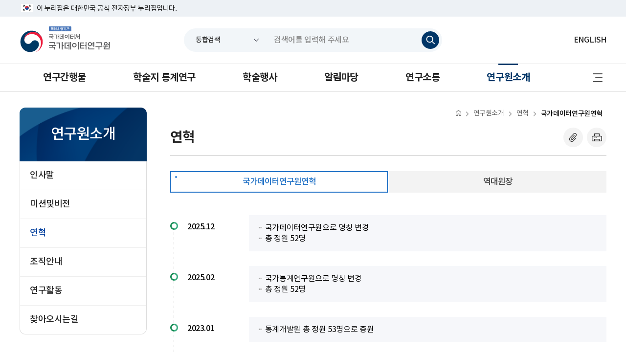

--- FILE ---
content_type: text/html;charset=UTF-8
request_url: https://www.kostat.go.kr/menu.es?mid=a90503010100
body_size: 45276
content:





<!DOCTYPE html>



<html lang="ko">
<head>
<meta charset="UTF-8" />
<meta http-equiv="X-UA-Compatible" content="IE=edge" />
<meta name="viewport" content="width=device-width, initial-scale=1.0" />


<meta name="title" content="국가데이터연구원연혁 | 연혁 | 연혁 | 연구원소개 : 국가데이터연구원" />
<meta name="description" content="국가데이터연구원,국가데이터연구원연혁 | 연혁 | 연혁 | 연구원소개" />
<meta name="keyword" content="국가데이터연구원" />
<meta name="author" content="국가데이터연구원" />

<meta property="og:type" content="website" />
<meta property="og:site_name" content="국가데이터연구원" />
<meta property="og:title" content="국가데이터연구원연혁 | 연혁 | 연혁 | 연구원소개 : 국가데이터연구원" />
<meta property="og:url" content="http://127.0.0.1/menu.es?mid=a90503010100" />
<meta property="og:description" content="국가데이터연구원" />
<title>국가데이터연구원연혁 | 연혁 | 연혁 | 연구원소개 : 국가데이터연구원</title>
<link rel="shortcut icon" href="/img/logo/favicon.png" />





	<link rel="stylesheet" href="/css/ksows-base.css" />
	<link rel="stylesheet" href="/css/pretendard-gov.css" />
	<link rel="stylesheet" href="/css/ksows-cont.css" />
	<link rel="stylesheet" href="/css/board.css" />
	<link rel="stylesheet" href="/css/component.css" />






<link rel="stylesheet" href="/asdk/css/ksows-sub.css" />




<script src="/js/jquery-3.4.2.min.js"></script>
<script src="/js/jquery.throttle-debounce.min.js"></script>
<script src="/js/swiper.min.js"></script>
<script src="/js/ksows-base.js"></script>
<script src="/js/UserScriptConf/UserScriptConf.js"></script>





<script>
	var siteId = 'asdk';
	var dp = 'a90503010100';
	var num1dp = Number(dp.substr(2,2));
	var num2dp = Number(dp.substr(4,2));
	var num3dp = Number(dp.substr(6,2));
	var num4dp = Number(dp.substr(8,2));
	var num5dp = Number(dp.substr(10,2));
</script>


<script src="/ease_src/js/captchaboard.js"></script>
<script src="/ease_src/sEditor/js/HuskyEZCreator.js" charset="UTF-8"></script>




<!-- s: 기존  -->
<script src="/js/global.js"></script>
<!-- e: 기존  -->
<!-- 검색엔진 포털사이트(다음, 네이버) 웹크롤링 할 때 로봇이 더 잘이해시키게 정의 해주는 작업 -->
<script type="application/Id+json">
{
	"@context" : "http://schema.org",
	"@type" : "Person",
	"name" : "국가데이터처",
	"url" : "http://mods.go.kr/index.es?sid=a1",
	"sameAs" : [
		"https://www.youtube.com/channel/UCe6rgzW5OHfqJO8nB9MmH2Q",
		"https://www.instagram.com/mods_korea/",
		"https://blog.naver.com/hi_nso",
		"https://www.facebook.com/modskorea",
		"https://x.com/MODS_korea"
	]
}
</script>
</head>
<body>
	<div class="wrap asdk" data-site="asdk">
	<!-- 만족도 조사 레이어 팝업
	 -->
		<!-- 레이어 팝업 공지 필요시 주석 해제
		
		-->
		<!-- 대표홈페이지(국문) 레이어팝업
		
		-->
		<!-- 국가통계연구원 레이어팝업
		
		 -->

		<!-- 민원과참여 레이어팝업
		
		-->
		
			
			
				<div class="snb">
		            <p class="hdn">반복영역 건너뛰기</p>
		            <a href="#content">본문 바로가기</a>
		            <a href="#gnb">주요메뉴 바로가기</a>
		        </div>
			
		

        


























                                                                               


    

<script>
	function chgClick(){
		var selcVal = $("select[name=collections]").val();
		$("#collection").val(selcVal);
	}
</script>

<div class="header_new">
    <div class="hn_t dp_n_t dp_n_m">
        <div class="cl_b_aftr">
            <div class="fl_l">
                <p class="hn_alert">이 누리집은 대한민국 공식 전자정부 누리집입니다.</p>
            </div>
        </div>
    </div>

    <div class="hn_c">
        <div class="cl_b_aftr">
            <div class="fl_l"><h1 class="hn_logo"><a href="/asdk"><span class="hdn">책임운영기관 국가데이터처 국가데이터연구원</span></a></h1></div>

            <form id="searchForm" name="searchForm" action="/unifSearch/search.es" method="post">
            	<input type="hidden" name="start" id="start" value="0" />
				<input type="hidden" name="start1" id="start1" value="0" />
				<input type="hidden" name="count"  id="count" value="10"/>
				<input type="hidden" name="startCount" id="startCount" value="0" />
				<input type="hidden" name="startCount1" id="startCount1" value="0" />
				<input type="hidden" name="startDate" id="startDate" value="" />
				<input type="hidden" name="endDate" id="endDate" value="" />
				<input type="hidden" name="viewCount" id="viewCount" value="0" />
				<input type="hidden" name="viewContent" id="viewContent" value="Y" />
				<input type="hidden" name="range" id="range" value="" />
				<input type="hidden" name="subCol" id="subCol" value="ALL" />
				<input type="hidden" name="sort" id="sort" value="DATE,1" />
				<input type="hidden" name="sortField"  value="RANK,1" />
				<input type="hidden" name="searchOption" id="searchOption" value="default"/>
				<input type="hidden" name="divField" id="divField" value="" />
				<input type="hidden" name="datesearch" id="datesearch" value="no"/>
				<input type="hidden" name="requery"  id="requery" value=""/>
				<input type="hidden" name="lastquery" id="lastquery" value="" />
				<input type="hidden" name="detailSearchf" id="detailSearchf"  value="N"/>
				<input type="hidden" name="subjectSearch" id="subjectSearch" value="" />
				<input type="hidden" name="synYN" id="synYN" value="Y"/>
				<input type="hidden" name="searchField" id="searchField" value="ALL" />
				<input type="hidden" name="openDivClass3" id="openDivClass3" value="" />
				<input type="hidden" name="cookie" id="cookie" value="000" />
				<input type="hidden" id="jopage"   name="jopage" value="1"/>
				<input type="hidden" id="arkChk" name="arkChk" value="Y" />
	 			<input type="hidden" name="YstartTmp" id="YstartTmp" value="" />
				<input type="hidden" name="MstartTmp" id="MstartTmp" value="" />
				<input type="hidden" name="DstartTmp" id="DstartTmp" value="" />
				<input type="hidden" name="YendTmp" id="YendTmp" value="" />
				<input type="hidden" name="MendTmp" id="MendTmp" value="" />
				<input type="hidden" name="DendTmp" id="DendTmp" value="" />

				<input type="hidden" name="sortCondition" id="sortCondition" value="" />
				<input type="hidden" name="searchFieldCondition" id="searchFieldCondition" value="" />
				<input type="hidden" name="termsCondition" id="termsCondition" value="" />
				<input type="hidden" name="viewcountCondition" id="viewcountCondition" value="" />
				<input type="hidden" name="statDBsearchField1" id="statDBsearchField1" value="1"/>
				<input type="hidden" name="statDBsearchField2" id="statDBsearchField2" value="1"/>
				<input type="hidden" name="statDBsearchField3" id="statDBsearchField3" value="1"/>
				<input type="hidden" name="statDBsearchField4" id="statDBsearchField4" value="1"/>
				<input type="hidden" name="statDBsearchField5" id="statDBsearchField5" value="1"/>

				<input type="hidden" name="webCheckbox1" id="webCheckbox1" value="1"/>
				<input type="hidden" name="webCheckbox2" id="webCheckbox2" value="1"/>
				<input type="hidden" name="webCheckbox3" id="webCheckbox3" value="1"/>
				<input type="hidden" name="webCheckbox4" id="webCheckbox4" value="1"/>
				<input type="hidden" name="webCheckbox5" id="webCheckbox5" value="1"/>
				<input type="hidden" name="webCheckbox6" id="webCheckbox6" value="1"/>
				<input type="hidden" name="webCheckbox7" id="webCheckbox7" value="1"/>
				<input type="hidden" name="webCheckbox8" id="webCheckbox8" value="1"/>
				<input type="hidden" name="webCheckbox9" id="webCheckbox9" value="1"/>
				<input type="hidden" name="webCheckbox10" id="webCheckbox10" value="1"/>
				<input type="hidden" name="webCheckbox11" id="webCheckbox11" value="1"/>
				<input type="hidden" name="webCheckbox12" id="webCheckbox12" value="1"/>
				<input type="hidden" name="webCheckbox13" id="webCheckbox13" value="1"/>

				<input type="hidden" name="hireCheckbox1" id="hireCheckbox1" value="1"/>
				<input type="hidden" name="hireCheckbox2" id="hireCheckbox2" value="1"/>
				<input type="hidden" name="hireCheckbox3" id="hireCheckbox3" value="1"/>
				<input type="hidden" name="hireCheckbox4" id="hireCheckbox4" value="1"/>
				<input type="hidden" name="hireCheckbox5" id="hireCheckbox5" value="1"/>
				<input type="hidden" name="hireCheckbox6" id="hireCheckbox6" value="1"/>
				<input type="hidden" name="hireCheckbox7" id="hireCheckbox7" value="1"/>
				<input type="hidden" name="hireCheckbox8" id="hireCheckbox8" value="1"/>
				<input type="hidden" name="hireCheckbox9" id="hireCheckbox9" value="1"/>
				<input type="hidden" name="collection" id="collection" value="ALL"/>
				<input type="hidden" id="statId" name="statId" value="" />
				<input type="hidden" id="orgCode" name="orgCode" value="all" />

                <div class="global_search_new dp_n_t dp_n_m">
                <select id="collections" name="collections" title="검색어 분류를 선택하세요" onchange="chgClick()">
						<option value="ALL">통합검색</option>
						<option value="web_bodo">국가데이터처 누리집</option>
						<option value="indexData">지표누리</option>
						<option value="statDB">국가통계포털(KOSIS) 통계표</option>
						<option value="class">통계분류</option>
						<option value="online">온라인간행물</option>
						<option value="metaDB">통계설명자료</option>
						<option value="statTerms">통계용어</option>
<!-- 						<option value="employee">직원검색</option> -->
						<option value="hire">채용정보</option>
                    </select>
                <input type="text" title="검색 내용을 입력하세요" placeholder="검색어를 입력해 주세요" class="search_keyword" id="query" name="query" value="" /><button class="btn_globalsearch" type="submit" name="button" onclick="return searchValidateAlert('asdk'); document.searchForm.submit();"><span class="hdn">검색하기</span></button></div>
			</form>
            <div class="fl_r">
            
                <div class="hn_lang dp_n_t dp_n_m"><a href="/asde" target="_blank">ENGLISH</a></div>
                <a href="/unifSearch/search.es" class="btn_search_M"><span class="hdn">통합검색 바로가기(새창열기)</span></a>
                <a href="" class="btn_globalmenu_new dp_n_l dp_n_p"><span class="hdn">전체메뉴 열기</span></a>
            </div>
        </div>
    </div>
    <div class="hn_b dp_n_t dp_n_m">
        <div class="cl_b_aftr">
            <div class="gnb_new" id="gnb">

<ul id="head_menu" class="topmenu">
	<li class="lnb1 mnfirst">
		<a href="/menu.es?mid=a90101000000">연구간행물</a>
		<div class="submenu">
			

			<ul class="sub01">
				<li class="sub01 subfirst"><a href="/menu.es?mid=a90101000000">연구보고서</a></li>
				<li class="sub02"><a href="/menu.es?mid=a90102000000">SRI통계플러스</a></li>
				<li class="sub04"><a href="/menu.es?mid=a90104010000">한국의사회동향</a></li>
				<li class="sub06"><a href="/menu.es?mid=a90106000000">국민삶의질보고서</a></li>
				<li class="sub07 sublast"><a href="/menu.es?mid=a90107000000">한국의SDG이행보고서</a></li>
			</ul>
			

		</div>
	</li>
	<li class="lnb2">
		<a href="/menu.es?mid=a90805000000">학술지 통계연구</a>
		<div class="submenu">
			

			<ul class="sub08">
				<li class="sub05 subfirst"><a href="/menu.es?mid=a90805000000">논문투고안내</a></li>
				<li class="sub06"><a href="/menu.es?mid=a90806000000">논문심사안내</a></li>
				<li class="sub07 sublast"><a href="/menu.es?mid=a90807000000">논문보기</a></li>
			</ul>
			

		</div>
	</li>
	<li class="lnb3">
		<a href="/menu.es?mid=a90201000000">학술행사</a>
		<div class="submenu">
			

			<ul class="sub02">
				<li class="sub01 subfirst"><a href="/menu.es?mid=a90201010000">국가통계연구심포지엄</a></li>
				<li class="sub02"><a href="/menu.es?mid=a90202010000">국민삶의질측정포럼</a></li>
				<li class="sub03"><a href="/menu.es?mid=a90203010000">사회동향포럼</a></li>
				<li class="sub05"><a href="/menu.es?mid=a90205010000">SDG데이터혁신포럼</a></li>
				<li class="sub06"><a href="/menu.es?mid=a90206010000">국가데이터처논문공모전</a></li>
				<li class="sub04 sublast"><a href="/menu.es?mid=a90204010000">연구성과포럼</a></li>
			</ul>
			

		</div>
	</li>
	<li class="lnb4">
		<a href="/menu.es?mid=a90401000000">알림마당</a>
		<div class="submenu">
			

			<ul class="sub04">
				<li class="sub01 subfirst"><a href="/menu.es?mid=a90401000000">보도자료</a></li>
				<li class="sub02"><a href="/menu.es?mid=a90402000000">공지사항</a></li>
				<li class="sub03"><a href="/menu.es?mid=a90403000000">SRI소식</a></li>
				<li class="sub04"><a href="/menu.es?mid=a90404010000">정보공개자료</a></li>
				<li class="sub05"><a href="/menu.es?mid=a90405010000">법령자료</a></li>
				<li class="sub07 sublast"><a href="/ijob" target="_blank" rel="noopener noreferrer" title="새창으로 이동" class="linkWindow">채용정보</a></li>
			</ul>
			

		</div>
	</li>
	<li class="lnb5">
		<a href="/menu.es?mid=a90901040100">연구소통</a>
		<div class="submenu">
			

			<ul class="sub09">
				<li class="sub01 subfirst"><a href="/menu.es?mid=a90901040100">홍보자료</a></li>
				<li class="sub02"><a href="/menu.es?mid=a90902030100">연구원에 바란다</a></li>
				<li class="sub03"><a href="/icnp" target="_blank" rel="noopener noreferrer" title="새창으로 이동" class="linkWindow">민원과참여</a></li>
				<li class="sub04 sublast"><a href="https://110.go.kr/consult/cam.do" target="_blank" rel="noopener noreferrer" title="새창으로 이동" class="linkWindow">110수어상담서비스</a></li>
			</ul>
			

		</div>
	</li>
	<li class="lnb6 mnlast">
		<a href="/menu.es?mid=a90501000000">연구원소개</a>
		<div class="submenu">
			

			<ul class="sub05">
				<li class="sub01 subfirst"><a href="/menu.es?mid=a90501000000">인사말</a></li>
				<li class="sub02"><a href="/menu.es?mid=a90502000000">미션및비전</a></li>
				<li class="sub03"><a href="/menu.es?mid=a90503010000">연혁</a></li>
				<li class="sub04"><a href="/menu.es?mid=a90504010000">조직안내</a></li>
				<li class="sub05"><a href="/menu.es?mid=a90505000000">연구활동</a></li>
				<li class="sub06 sublast"><a href="/menu.es?mid=a90506000000">찾아오시는길</a></li>
			</ul>
			

		</div>
	</li>
</ul>

</div>
            <a href="/nuriGuideMapList.es?mid=a90601000000" class="btn_sitemap_new"><span class="hdn">사이트맵 바로가기</span></a>
        </div>
    </div>
</div>

<div class="global_menu dp_n_l dp_n_p">
    <div>
        <a href="" class="btn_close"><span class="hdn">전체메뉴 닫기</span></a>
        <div class="gm_t">
            <div class="gm_lang"><a href="/asde">English</a></div>
        </div>
        <div class="gm_b">
        	

<ul id="head_menu_all" class="topmenu_all">
	<li class="lnb1 mnfirst">
		<a href="/menu.es?mid=a90101000000">연구간행물</a>
		<div class="submenu">
			<ul class="sub01">
				<li class="sub01 subfirst"><a href="/menu.es?mid=a90101000000">연구보고서</a></li>
				<li class="sub02"><a href="/menu.es?mid=a90102000000">SRI통계플러스</a></li>
				<li class="sub04"><a href="/menu.es?mid=a90104010000">한국의사회동향</a></li>
				<li class="sub06"><a href="/menu.es?mid=a90106000000">국민삶의질보고서</a></li>
				<li class="sub07 sublast"><a href="/menu.es?mid=a90107000000">한국의SDG이행보고서</a></li>
			</ul>
		</div>
	</li>
	<li class="lnb2">
		<a href="/menu.es?mid=a90805000000">학술지 통계연구</a>
		<div class="submenu">
			<ul class="sub08">
				<li class="sub05 subfirst"><a href="/menu.es?mid=a90805000000">논문투고안내</a></li>
				<li class="sub06"><a href="/menu.es?mid=a90806000000">논문심사안내</a></li>
				<li class="sub07 sublast"><a href="/menu.es?mid=a90807000000">논문보기</a></li>
			</ul>
		</div>
	</li>
	<li class="lnb3">
		<a href="/menu.es?mid=a90201000000">학술행사</a>
		<div class="submenu">
			<ul class="sub02">
				<li class="sub01 subfirst"><a href="/menu.es?mid=a90201010000">국가통계연구심포지엄</a></li>
				<li class="sub02"><a href="/menu.es?mid=a90202010000">국민삶의질측정포럼</a></li>
				<li class="sub03"><a href="/menu.es?mid=a90203010000">사회동향포럼</a></li>
				<li class="sub05"><a href="/menu.es?mid=a90205010000">SDG데이터혁신포럼</a></li>
				<li class="sub06"><a href="/menu.es?mid=a90206010000">국가데이터처논문공모전</a></li>
				<li class="sub04 sublast"><a href="/menu.es?mid=a90204010000">연구성과포럼</a></li>
			</ul>
		</div>
	</li>
	<li class="lnb4">
		<a href="/menu.es?mid=a90401000000">알림마당</a>
		<div class="submenu">
			<ul class="sub04">
				<li class="sub01 subfirst"><a href="/menu.es?mid=a90401000000">보도자료</a></li>
				<li class="sub02"><a href="/menu.es?mid=a90402000000">공지사항</a></li>
				<li class="sub03"><a href="/menu.es?mid=a90403000000">SRI소식</a></li>
				<li class="sub04"><a href="/menu.es?mid=a90404010000">정보공개자료</a></li>
				<li class="sub05"><a href="/menu.es?mid=a90405010000">법령자료</a></li>
				<li class="sub07 sublast"><a href="/ijob" target="_blank" rel="noopener noreferrer" title="새창으로 이동" class="linkWindow">채용정보</a></li>
			</ul>
		</div>
	</li>
	<li class="lnb5">
		<a href="/menu.es?mid=a90901040100">연구소통</a>
		<div class="submenu">
			<ul class="sub09">
				<li class="sub01 subfirst"><a href="/menu.es?mid=a90901040100">홍보자료</a></li>
				<li class="sub02"><a href="/menu.es?mid=a90902030100">연구원에 바란다</a></li>
				<li class="sub03"><a href="/icnp" target="_blank" rel="noopener noreferrer" title="새창으로 이동" class="linkWindow">민원과참여</a></li>
				<li class="sub04 sublast"><a href="https://110.go.kr/consult/cam.do" target="_blank" rel="noopener noreferrer" title="새창으로 이동" class="linkWindow">110수어상담서비스</a></li>
			</ul>
		</div>
	</li>
	<li class="lnb6 mnlast">
		<a href="/menu.es?mid=a90501000000">연구원소개</a>
		<div class="submenu">
			<ul class="sub05">
				<li class="sub01 subfirst"><a href="/menu.es?mid=a90501000000">인사말</a></li>
				<li class="sub02"><a href="/menu.es?mid=a90502000000">미션및비전</a></li>
				<li class="sub03"><a href="/menu.es?mid=a90503010000">연혁</a></li>
				<li class="sub04"><a href="/menu.es?mid=a90504010000">조직안내</a></li>
				<li class="sub05"><a href="/menu.es?mid=a90505000000">연구활동</a></li>
				<li class="sub06 sublast"><a href="/menu.es?mid=a90506000000">찾아오시는길</a></li>
			</ul>
		</div>
	</li>
</ul>


        	<ul class="topmenu_all">
        		<li>
        			<a href="/menu.es?mid=a90601000000" class="btn_sitemap_new"><span>부가서비스</span></a>
						<div class="submenu">
							<ul class="sub01">
								<li class="sub01 subfirst"><a href="/menu.es?mid=a90601000000">누리집안내지도</a></li>
								<li class="sub02 sublast"><a href="/menu.es?mid=a90605010100">도움말</a></li>
							</ul>
						</div>
        		</li>
        	</ul>
        </div>
    </div>
</div>
        <!-- e: header, global_menu -->

		<!-- s: container -->
        <div class="container">












<script>
function printArea(){
	var open_url = "/include/printArea.jsp?site_url=asdk";
	var wth = "1000";
	var hgt = "900";
	var scr = "yes";
	var opt = "";
	var posi = 'top='+((screen.height-hgt)/2-50)+',left='+((screen.width-wth)/2-190)+',scrollbars='+scr;
	posi = posi + ',width='+wth + ',height='+hgt+opt;
	var win = window.open(open_url,'',posi);
	if(win.focus)win.focus();

}
//소비자물가지수 인쇄
function cpiPrintArea(){
	window.print();
}

$(document).ready(function(){
	// 알림판 페이지 표출 관리자 로그인 시
	showAlertPage();
});

function showAlertPage(){
	// b30401000000 : 채용정보 누리집이용안내
	
}
</script>

<!-- @@@@@@@@@@@@@@@@@@@@@@@@@@@@@@@@@@@@@@@@header_sub 시작@@@@@@@@@@@@@@@@@@@@@@@@@@@@@@@@@@@@@@@@ -->
<div class="sub_container">

<div class="lnb dp_n_t dp_n_m">
    <div class="l_t"><h2>연구원소개</h2></div>
    <div class="l_b">
    
        

<ul id="left_menu_top" class="head_menu_depth">
	<li id="li0501000000" class="first"><a href="/menu.es?mid=a90501000000" onclick="detailSubMenu('smenu1');">인사말</a>
	</li>
	<li id="li0502000000"><a href="/menu.es?mid=a90502000000" onclick="detailSubMenu('smenu2');">미션및비전</a>
	</li>
	<li id="li0503000000"><a href="/menu.es?mid=a90503010000" onclick="detailSubMenu('smenu3');">연혁</a>
	</li>
	<li id="li0504000000"><a href="/menu.es?mid=a90504010000" onclick="detailSubMenu('smenu4');">조직안내</a>
	</li>
	<li id="li0505000000"><a href="/menu.es?mid=a90505000000" onclick="detailSubMenu('smenu5');">연구활동</a>
	</li>
	<li id="li0506000000" class="last"><a href="/menu.es?mid=a90506000000" onclick="detailSubMenu('smenu6');">찾아오시는길</a>
	</li>
</ul>


    
    </div>
</div>

<div class="content" id="content">

    <div class="sub_top">
        <div class="st_t cl_b_aftr">
            <div class="st_navigation">
                <ul class="cl_b_aftr">
                    <li><a href="/index.es?sid=a9"><span class="hdn">홈</span></a></li>
                    
                    
                    	
						
							
                    			
                    			
                    			<!--  특이한 경우가 아니면 다 여기로 -->
                    				
					                    
					                    		<!-- 0103020000 : 핵심단어목록  -->
					                    		<li><a href="/menu.es?mid=a90500000000">연구원소개</a></li>
					                    	
					                    
					                    		<!-- 0103020000 : 핵심단어목록  -->
					                    		<li><a href="/menu.es?mid=a90503000000">연혁</a></li>
					                    	
					                    
					                    	
					                    
					                    		<!-- 0103020000 : 핵심단어목록  -->
					                    		<li><a href="/menu.es?mid=a90503010100" class="active">국가데이터연구원연혁</a></li>
					                    	
					                    
				                    

                    			
                    		
                    	
                    

                </ul>
            </div>
        </div>
        <div class="st_b cl_b_aftr">
            <div class="fl_l">
            
            <h3 class="st_title">연혁</h3>
            
            </div>
            <div class="fl_r">
                <div class="st_btns"  id="divPrintBtnArea" >
   					
						
						
		                    <a href="#" class="btn_file" onclick="copyURI(document.location.href); return false;" title="주소복사"><span class="hdn">URL 복사</span></a>
		                    <a class="btn_print"  href="#content" target="_blank" title="인쇄하기 새창" onclick="printArea(); return false;"><span class="hdn">인쇄하기</span></a>
						
					
                </div>
            </div>
        </div>
    </div>

    
    
        	 <!-- b20302020000 : 국민생각함 --><!-- a10603060000 : 청장과의대화 -->
        		<div id="depth4_menu_div" class="tab_01 mg_t32 depth4_tab">
        			

<ul id="depth4_menu_ul">
	<li id="tab_li0503010100"><a href="/menu.es?mid=a90503010100">국가데이터연구원연혁</a></li>
	<li id="tab_li0503010200" class="last"><a href="/menu.es?mid=a90503010200">역대원장</a></li>
</ul>


	        	</div>
        	
        	

        
        <h4 class="hdn">국가데이터연구원연혁</h4>
        

    
    

    
<!-- @@@@@@@@@@@@@@@@@@@@@@@@@@@@@@@@@@@@@@@@header_sub 종료@@@@@@@@@@@@@@@@@@@@@@@@@@@@@@@@@@@@@@@@ -->



<div class="contArea">
    <div id="history">
	    <dl>
            <dt>2025.12</dt>
            <dd>
                <ul>
                    <li>국가데이터연구원으로 명칭 변경</li>
					<li>총 정원 52명</li>
                </ul>
            </dd>
        </dl>
        <dl>
            <dt>2025.02</dt>
            <dd>
                <ul>
                    <li>국가통계연구원으로 명칭 변경</li>
					<li>총 정원 52명</li>
                </ul>
            </dd>
        </dl>
        <dl>
            <dt>2023.01</dt>
            <dd>
                <ul>
                    <li>통계개발원 총 정원 53명으로 증원</li>
                </ul>
            </dd>
        </dl>
        <dl>
            <dt>2021.07</dt>
            <dd>
                <ul>
                    <li>정책통계연구팀 신설 및 기능 조정(연구기획실, 통계방법연구실, 경제사회통계연구실, 정책통계연구팀)</li>
                    <li>총 정원 52명</li>
                </ul>
            </dd>
        </dl>
        <dl>
            <dt>2018.12</dt>
            <dd>
                <ul>
                    <li>부서명칭 변경 및 기능조정 (연구기획실, 통계방법연구실, 경제사회통계연구실)</li>
                </ul>
            </dd>
        </dl>
        <dl>
            <dt>2016.10</dt>
            <dd>
                <ul>
                    <li>부서명칭 변경 및 기능조정 (연구기획실, 정책지표연구실, 통계분석실)</li>
                </ul>
            </dd>
        </dl>
        <dl>
            <dt>2013.05</dt>
            <dd>
                <ul>
                    <li>조사표 실험실 개소</li>
                </ul>
            </dd>
        </dl>
        <dl>
            <dt>2010.01</dt>
            <dd>
                <ul>
                    <li>2010.01 3실 실명 개편 및 기능 조정 (연구기획실, 조사연구실, 동향분석실)</li>
                </ul>
            </dd>
        </dl>
        <dl>
            <dt>2009.11</dt>
            <dd>
                <ul>
                    <li>통계개발원 총 정원 43명으로 증원</li>
                </ul>
            </dd>
        </dl>
        <dl>
            <dt>2009.09</dt>
            <dd>
                <ul>
                    <li>통계센터로 청사 이전</li>
                </ul>
            </dd>
        </dl>
        <dl>
            <dt>2007.01</dt>
            <dd>
                <ul>
                    <li>통계개발원 책임운영기관으로 전환</li>
                </ul>
            </dd>
        </dl>
        <dl>
            <dt>2006.07</dt>
            <dd>
                <ul>
                    <li>통계개발원(SRI) 신설</li>
                    <li>연구기획실, 경제통계실, 사회통계실 3실로 구성</li>
                    <li>총 정원 40명</li>
                </ul>
            </dd>
        </dl>
        <dl>
            <dt>2005.07</dt>
            <dd>
                <ul>
                    <li>통계개발팀으로 개칭</li>
                    <li>차관청 승격(1급청 ⇒ 차관청)</li>
                    <li>통계정책국 소속</li>
                </ul>
            </dd>
        </dl>
        <dl>
            <dt>2004.01</dt>
            <dd>
                <ul>
                    <li>통계연구과 신설</li>
                    <li>통계기획국 소속</li>
                    <li>총 인원 19명</li>
                </ul>
            </dd>
        </dl>
    </div><!-- history END -->
    <figure class="conInfoTXT conInfoTXThistory mt40">
        <p><strong>국가데이터연구원</strong>은 약 2년간의 준비기간을 거쳐 <br/><strong>2006년 7월 국가통계 전문연구기관</strong>인 통계개발원으로 본격적인 활동을 시작하였습니다.</p>
    </figure>
</div>



					
					

					

					<article id="satisfy" class="satisfy">
						
<script type="text/javascript">
//<![CDATA[
	function satisfy_confirm(){
		var fm = document.s_form;
		var selChk = document.getElementsByName("chk_point");
		for(var i = 0 ; i < selChk.length ; i++){
			if(selChk[i].checked == true){
				fm.point.value = selChk[i].value;
			}
		}
		fm.action = "/satisfy.es?mid=a90503010100&act=ins&satisfy_list_no=";
		fm.submit();
	}
//]]>
</script>

<fieldset>
	<legend>콘텐츠 만족도 조사</legend>
	<h2 class="title">
		<input type="hidden" id="satisfyReportCnt" value="0"/>

		<strong>현재 페이지의 내용이나 사용 편의성에 만족하십니까?</strong>

	</h2>
	<div class="cont">


<!-- 		<p class="end">만족도 조사에 <span>참여해 주셔서 감사</span>합니다. 콘텐츠 만족도 조사는 <strong>한 번</strong>만 참여 가능합니다.</p> -->


		<form id="s_form" name="s_form" action="/satisfy.es" method="post">
		<input type="hidden" name="mid" value="a90503010100" />
		<input type="hidden" name="act" value="ins" />
		<input type="hidden" name="point" value="0" />
		<input type="hidden" name="satisfy_list_no" value="" />
		<span class="select">만족도 선택 <i class="xi-caret-down-min"></i></span>
		<ul class="list">
			<li class="form_radio"><input type="radio" name="chk_point" id="q1" value="5" checked="checked" /><label for="q1"> 매우만족</label></li>
			<li class="form_radio"><input type="radio" name="chk_point" id="q2" value="4" /><label for="q2"> 만족</label></li>
			<li class="form_radio"><input type="radio" name="chk_point" id="q3" value="3" /><label for="q3"> 보통</label></li>
			<li class="form_radio"><input type="radio" name="chk_point" id="q4" value="2" /><label for="q4"> 불만족</label></li>
			<li class="form_radio"><input type="radio" name="chk_point" id="q5" value="1" /><label for="q5"> 매우불만족</label></li>
		</ul>
		<p class="form">
			<input type="text" class="form_textbox" name="contents" id="opinionContents" onkeyup="insertContentsMax('opinionLength2', '200', document.s_form.contents); return false;" title="의견을 남겨주세요" placeholder="의견을 남겨주세요" />
			<input type="submit" class="btn" onclick="satisfy_confirm(); return false;" value="평가하기"  />
			<span class="length"><strong>*<span id="opinionLength2">0</span></strong>/200자 이내</span>
		</p>
		</form>


		<p class="txt">
			<span>평균 <strong>3.0</strong>점</span>
			<span><strong>129</strong>명 참여</span>
		</p>
	</div>
</fieldset>
					</article>

					

					<!-- E: Sub Content -->

                </div>
            </div>





















		</div>
		<!-- e: container -->
		<!-- s: footer -->
		
<div class="footer_new">
    <div class="cl_b_aftr">
        <div class="f_c">
            <div class="fnb">
                <ul class="cl_b_aftr">
                    <li class="f_private"><a href="https://mods.go.kr/menu.es?mid=a10704000000" target="_blank"><u>개인정보처리방침</u></a></li>
                    <li><a href="https://mods.go.kr/menu.es?mid=a10706000000" target="_blank">저작권정책</a></li>
                    <li><a href="https://mods.go.kr/menu.es?mid=a90506000000">찾아오시는길</a></li>
                </ul>
            </div>
            <div class="fn_info">
                <p class="fi_address">[35220] 대전광역시 서구 한밭대로 713 (월평동 282-1) 통계센터 6-8F</p>
                <div class="fi_phone">
                    <ul>
                        <li><span>전화(유료)</span><strong>042-366-7100</strong></li>
                        <li><span>팩스</span><strong>042-366-7123</strong></li>
                    </ul>
                </div>
                <p class="fi_copyright">ⓒ Ministry of Data and Statistics. All rights reserved.</p>
            </div>
        </div>
        



	<div class="fn_relate">
        <ul>
			

	            



	<!-- <li>항목이 없습니다.</li> -->




			

	            


    <li>
        <div>
        <a href="">국가데이터처기관 누리집</a>
        <div>
            <ul>
    
    

    
        
    
        
    
        
    
        
    
        
    
        
    
        
    
        
    

    
	
		<li>
			<a href="https://kostat.go.kr/ansk" target="_blank" title="새창">국가데이터처</a>
		</li>
	
		<li>
			<a href="https://dshi.mods.go.kr/" target="_blank" title="새창">국가데이터인재개발원</a>
		</li>
	
		<li>
			<a href="https://kostat.go.kr/argi" target="_blank" title="새창">경인지방데이터청</a>
		</li>
	
		<li>
			<a href="https://kostat.go.kr/ardb" target="_blank" title="새창">동북지방데이터청</a>
		</li>
	
		<li>
			<a href="https://kostat.go.kr/arhn" target="_blank" title="새창">호남지방데이터청</a>
		</li>
	
		<li>
			<a href="https://kostat.go.kr/ardn" target="_blank" title="새창">동남지방데이터청</a>
		</li>
	
		<li>
			<a href="https://kostat.go.kr/arcc" target="_blank" title="새창">충청지방데이터청</a>
		</li>
	
		<li>
			<a href="https://kostat.go.kr/argw" target="_blank" title="새창">강원지방데이터지청</a>
		</li>
	
    

    
            </ul>
        </div>
        </div>
    </li>





			

	            


    <li>
        <div>
        <a href="">통계정보 누리집</a>
        <div>
            <ul>
    
    

    
        
            
            
        
    
        
    
        
    
        
    
        
    
        
    
        
    
        
    
        
    
        
    
        
    
        
    
        
    
        
    
        
    
        
    
        
    
        
    
        
    
        
    
        
    
        
    
        
    
        
    

    

    
        
        
        

        
            
            
            
            
                <li class="lt_p open">
                    <a href  class="lt_l">통계정보<em class="hdn">닫기</em></a>
                    <div class="lt_c">
                        <ul>
                
                    
                            <li><a href="http://kosis.kr/" target="_blank" title="새창">국가통계포털(KOSIS)</a></li>
                    
                
                
                    
                            <li><a href="http://sgis.kostat.go.kr/" target="_blank" title="새창">통계지리정보서비스(SGIS)</a></li>
                    
                
                
                    
                            <li><a href="https://index.go.kr/unity/potal/main.do" target="_blank" title="새창">지표누리</a></li>
                    
                
                
                    
                            <li><a href="http://mdis.kostat.go.kr/" target="_blank" title="새창">마이크로데이터(MDIS)</a></li>
                    
                
                
                    
                            <li><a href="https://kssc.mods.go.kr:8443" target="_blank" title="새창">통계분류포털</a></li>
                    
                
                
                    
                            <li><a href="http://kosis.kr/bukhan/" target="_blank" title="새창">북한통계</a></li>
                    
                
                
                    
                            <li><a href="https://www.k-stat.go.kr/metasvc" target="_blank" title="새창">통계설명자료</a></li>
                    
                
                
                    
                            <li><a href="http://data.kostat.go.kr/sbchome/index.do" target="_blank" title="새창">통계데이터센터</a></li>
                    
                
                
                    
                
                    
                    
                
                
                    
                
                
                    
                
                
                    
                
                
                    
                
                    
                    
                
                
                    
                
                
                    
                
                
                    
                
                
                    
                
                
                    
                
                
                    
                
                    
                    
                
                
                    
                
                
                    
                
                
                    
                
                
                    
                
                
                        </ul>
                    </div>
                </li>
            
        
            
            
            
            
        
            
            
            
            
        
            
            
            
            
        
            
            
            
            
        
            
            
            
            
        
            
            
            
            
        
            
            
            
            
        
            
            
            
            
        
            
            
            
            
                <li class="lt_p open">
                    <a href  class="lt_l">통계정책<em class="hdn">닫기</em></a>
                    <div class="lt_c">
                        <ul>
                
                    
                            <li><a href="http://narastat.kr/pms/index.do" target="_blank" title="새창">통계정책관리시스템</a></li>
                    
                
                
                    
                            <li><a href="http://kosis.kr/publication/publicationThema.do" target="_blank" title="새창">온라인간행물</a></li>
                    
                
                
                    
                            <li><a href="https://kostat.go.kr/snsa" target="_blank" title="새창">국가통계대행</a></li>
                    
                
                
                    
                
                    
                    
                
                
                    
                
                
                    
                
                
                    
                
                
                    
                
                
                    
                
                
                    
                
                    
                    
                
                
                    
                
                
                    
                
                
                    
                
                
                    
                
                
                        </ul>
                    </div>
                </li>
            
        
            
            
            
            
        
            
            
            
            
        
            
            
            
            
        
            
            
            
            
                <li class="lt_p open">
                    <a href  class="lt_l">통계조사<em class="hdn">닫기</em></a>
                    <div class="lt_c">
                        <ul>
                
                    
                            <li><a href="http://census.go.kr/" target="_blank" title="새창">인구주택총조사</a></li>
                    
                
                
                    
                            <li><a href="http://affcensus.go.kr/" target="_blank" title="새창">농림어업총조사</a></li>
                    
                
                
                    
                            <li><a href="http://ecensus.go.kr/" target="_blank" title="새창">경제총조사</a></li>
                    
                
                
                    
                            <li><a href="http://www.narastat.kr/" target="_blank" title="새창">나라통계</a></li>
                    
                
                
                    
                            <li><a href="https://www.k-stat.go.kr/" target="_blank" title="새창">나라통계2.0</a></li>
                    
                
                
                    
                
                    
                    
                
                
                    
                
                
                    
                
                
                    
                
                
                    
                
                
                        </ul>
                    </div>
                </li>
            
        
            
            
            
            
        
            
            
            
            
        
            
            
            
            
        
            
            
            
            
        
            
            
            
            
        
            
            
            
            
                <li class="lt_p open">
                    <a href  class="lt_l">관련누리집<em class="hdn">닫기</em></a>
                    <div class="lt_c">
                        <ul>
                
                    
                            <li><a href="https://kostat.go.kr/twcp" target="_blank" title="새창">소비자물가지수</a></li>
                    
                
                
                    
                            <li><a href="https://kostat.go.kr/twic" target="_blank" title="새창">소득</a></li>
                    
                
                
                    
                            <li><a href="https://kosis.kr/visual/nsportalStats/main.do" target="_blank" title="새창">100대 지표</a></li>
                    
                
                
                    
                            <li><a href="http://lib1.mods.go.kr/" target="_blank" title="새창">통계도서관</a></li>
                    
                
                
                        </ul>
                    </div>
                </li>
            
        
            
            
            
            
        
            
            
            
            
        
            
            
            
            
        
            
            
            
            
        
    
            </ul>
        </div>
        </div>
    </li>





			

	            



	<!-- <li>항목이 없습니다.</li> -->




			

	            



	<!-- <li>항목이 없습니다.</li> -->




			
        </ul>
    </div>




         <ul class="makr_box">
             <li class="signature" ><a href="http://www.mois.go.kr/frt/sub/popup/p_taegugki_banner/screen.do" target="_blank" title="새창">국가상징 <br>알아보기</a></li>
             <li  class="mark"><a href="http://www.kogl.or.kr/index.do" target="_blank" title="공공누리 누리집 새창열림">공공누리마크</a></li>
        </ul>
    </div>
</div>
		<!-- e: footer -->
        <div class="s_check">
            <div class="sc_l dp_n_p dp_n_t dp_n_m"><span class="hdn">너비 1640px 이상</span></div>
            <div class="sc_p dp_n_l dp_n_t dp_n_m"><span class="hdn">너비 1639px - 1180px</span></div>
            <div class="sc_t dp_n_l dp_n_p dp_n_m"><span class="hdn">너비 768px - 1179px</span></div>
            <div class="sc_m dp_n_l dp_n_p dp_n_t"><span class="hdn">너비 767px 이하</span></div>
        </div>
    </div>
	
	
	
</body>
</html>


--- FILE ---
content_type: text/css
request_url: https://www.kostat.go.kr/css/pretendard-gov.css
body_size: 2575
content:
/*
Copyright (c) 2021 Kil Hyung-jin, with Reserved Font Name Pretendard GOV.
https://github.com/orioncactus/pretendard

This Font Software is licensed under the SIL Open Font License, Version 1.1.
This license is copied below, and is also available with a FAQ at:
http://scripts.sil.org/OFL
*/

@font-face {
	font-family: 'Pretendard GOV';
	font-weight: 900;
	font-display: swap;
	src: local('Pretendard GOV Black'), url(../font/PretendardGOV-Black.subset.woff2) format('woff2'), url(../font/PretendardGOV-Black.subset.woff) format('woff');
}

@font-face {
	font-family: 'Pretendard GOV';
	font-weight: 800;
	font-display: swap;
	src: local('Pretendard GOV ExtraBold'), url(../font/PretendardGOV-ExtraBold.subset.woff2) format('woff2'), url(../font/PretendardGOV-ExtraBold.subset.woff) format('woff');
}

@font-face {
	font-family: 'Pretendard GOV';
	font-weight: 700;
	font-display: swap;
	src: local('Pretendard GOV Bold'), url(../font/PretendardGOV-Bold.subset.woff2) format('woff2'), url(../font/PretendardGOV-Bold.subset.woff) format('woff');
}

@font-face {
	font-family: 'Pretendard GOV';
	font-weight: 600;
	font-display: swap;
	src: local('Pretendard GOV SemiBold'), url(../font/PretendardGOV-SemiBold.subset.woff2) format('woff2'), url(../font/PretendardGOV-SemiBold.subset.woff) format('woff');
}

@font-face {
	font-family: 'Pretendard GOV';
	font-weight: 500;
	font-display: swap;
	src: local('Pretendard GOV Medium'), url(../font/PretendardGOV-Medium.subset.woff2) format('woff2'), url(../font/PretendardGOV-Medium.subset.woff) format('woff');
}

@font-face {
	font-family: 'Pretendard GOV';
	font-weight: 400;
	font-display: swap;
	src: local('Pretendard GOV Regular'), url(../font/PretendardGOV-Regular.subset.woff2) format('woff2'), url(../font/PretendardGOV-Regular.subset.woff) format('woff');
}

@font-face {
	font-family: 'Pretendard GOV';
	font-weight: 300;
	font-display: swap;
	src: local('Pretendard GOV Light'), url(../font/PretendardGOV-Light.subset.woff2) format('woff2'), url(../font/PretendardGOV-Light.subset.woff) format('woff');
}

@font-face {
	font-family: 'Pretendard GOV';
	font-weight: 200;
	font-display: swap;
	src: local('Pretendard GOV ExtraLight'), url(../font/PretendardGOV-ExtraLight.subset.woff2) format('woff2'), url(../font/PretendardGOV-ExtraLight.subset.woff) format('woff');
}

@font-face {
	font-family: 'Pretendard GOV';
	font-weight: 100;
	font-display: swap;
	src: local('Pretendard GOV Thin'), url(../font/PretendardGOV-Thin.subset.woff2) format('woff2'), url(../font/PretendardGOV-Thin.subset.woff) format('woff');
}



--- FILE ---
content_type: text/css
request_url: https://www.kostat.go.kr/css/component.css
body_size: 956
content:
@charset "utf-8";

/* svg-icon */
.svg-icon {background-repeat: no-repeat; background-position: center center; background-size: contain;}
.svg-icon.ico-go {background-image: url(/img/ico/ico_go.svg);}

/* btn */
.mods-btn {width: auto; height: 40px; display: inline-flex; align-items: center; justify-content: center; flex-direction: row; gap: 4px; padding: 4px 2px; background-color: #fff; border-width: 1px; border-style: solid; border-color: #ddd; border-radius: 0.8rem; color: #000; font-size: 1.9rem; font-weight: 400; transition: 0.4s ease-in-out; cursor: pointer; white-space: nowrap;}
.mods-btn .svg-icon {width: 24px; height: 24px; transition: transition 0.4s ease-in-out;}

.mods-btn.secondary {background-color: #f8fbff; border-color: #0052b8; color: #0052b8;}

.mods-btn.xsmall {height: 32px; gap: 4px; padding: 0 10px; border-radius: 4px; font-size: 15px; font-weight: 400;}
.mods-btn.xsmall .svg-icon {width: 16px; height: 16px;}

--- FILE ---
content_type: text/css
request_url: https://www.kostat.go.kr/asdk/css/ksows-sub.css
body_size: 43705
content:
@charset "UTF-8";

/*****************************************************************/
/*국가통계연구원 - Sub Content */
/*2022-08 */
/*****************************************************************/

b { font-weight: 600; }

/* file type */
.reportText {}
.reportText > p { padding: 30px 50px; background-color: #eaecef; }
.reportText.proposal {text-align: center;}
.reportText .link_line {color: #0058aa; text-decoration: underline;}
.textFile { background-color: #fbfbfb; padding: 20px; text-align: center; border: solid 1px #d1d1d1; }
.textFile > a { padding: 16px 30px; background-position: 18px center; background-repeat: no-repeat; margin: 3px; display: inline-block; border-radius: 40px; background-color: #5a6f85; color: #ffffff; transition: 0.2s; }
.textFile > a:hover,
.textFile > a:focus { background-color: #6695c7; }
a.fileHwp {  background-image: url("../img/img_sub/ico_file_hwp.png"); padding-left: 48px; }
a.fileDocx {  background-image: url("../img/img_sub/ico_file_word.png"); padding-left: 48px; }
a.fileView {  background-image: url("../img/img_sub/kor_list_view.png"); padding-left: 40px; }
a.filePdf {  background-image: url("../img/img_sub/kor_list_pdf.png"); padding-left: 40px; }
a.fileExel {  background-image: url("../img/img_sub/kor_list_exl.png"); padding-left: 40px; }

@media screen and (max-width: 450px) {
	.textFile { padding:15px; }
	.textFile > a { display:block; }
}

/* book style  */
.contBook {position:relative;  background-color: #f3f9ff; padding: 40px 40px 40px 200px; border-radius: 20px 20px 0 0; border: solid 1px #d1deeb; margin:40px 0 0 0;} /*display: flex; */
.contBook.no-bookInfo {padding-bottom:112px;}
.contBook > article { }

.contBook > article:nth-child(1) {position:absolute; top:40px; left:40px}
.contBook.type_01 > article:nth-child(1)  {top:20px; left:40px}

.contBook > article > img { height: 200px; }
.contBook > article:nth-of-type(2) { margin-left: 30px; }
.contBook > article > h2 { font-size: 22px; margin: 15px 0 0 0; }
.contBook > article > p { padding: 12px 0; line-height:1.6}
.contBook .bookInfo { padding: 15px; background-color: #ffffff; border: dotted 1px #aabbcd; }
.contBook .bookInfo > ul { padding-left: 10px; }
.contBook .bookInfo > ul > li { padding: 4px 0; line-height: 1.3; font-size: 15px; position: relative; color: #213c58; }
.contBook .bookInfo > ul > li::before { content: "·"; position: absolute; left: -10px; top: 0;  }
.contBook > article > p.sub_txt {position:relative;  padding: 12px 0 0 20px;  color:#213c58; font-size:15px; line-height:22px}
.contBook > article > p.sub_txt span{position:absolute; display:block;  top:12px; left:0; width:20px; height:20px }

@media (min-width: 768px) and (max-width: 1199px) {

	.contBook.no-bookInfo {padding-bottom:88px;}

	}

@media only screen and (max-width: 640px) {
/*.contBook { flex-direction: column; padding: 30px; align-items: center; }
	.contBook > article:nth-of-type(2) { margin-left: 0; }*/

	.contBook {padding: 30px; align-items: center; }
	.contBook.no-bookInfo {padding-bottom:30px;}
	.contBook > article:nth-child(1) {position:static; text-align:center}
	.contBook > article:nth-of-type(2) { margin-left: 0; }
}
@media only screen and (max-width: 540px) {
	.contBook { padding: 20px; }
}
@media only screen and (max-width: 420px) {
	.contBook { padding: 15px; }
}

/* 통계연구 원고모집 포스터 */
.poster_group {width:100%;background:#cae6cf;padding: 15px 0;margin:0 0 20px 0;}
.poster_group .txt_box {background: #ecf6ef url(../img/img_sub/poster_img210128.png) right bottom -8px no-repeat;background-size:140px;border-radius: 10px;margin: 0 15px;padding: 17px 23px;font-size: 16px; line-height: 1.3; }
.poster_group .b_title {color:#097380;font-weight: 600;font-size: 22px;text-align: center;margin:0;letter-spacing:-2px;}
.poster_group .s_explan {width:100%;border-radius: 10px;border:2px solid #eb9a42;box-sizing: border-box;background: #ffffff;margin: 10px 0 12px 0;padding:10px 15px;display:block;}
.poster_group .p_list {clear: both; margin:0 0 8px 0; }
.poster_group .p_list:last-child {margin:0; }
.poster_group .p_list > dt {background:#006a75; color:#ffffff; text-align: center; float:left; width:68px; border-radius: 4px; padding:2px 0 3px 0; vertical-align: middle;}
.poster_group .p_list > dd {padding:2px 0 0 80px;line-height: 1.3;font-weight: 500;}
.poster_group .p_list > dd > ul {margin:4px 0 0 0;line-height: 1.4;color:#555555;font-weight: normal;letter-spacing: -1px;padding: 0 120px 0 10px;text-indent: -10px; }

@media only screen and (max-width: 400px) {
    .poster_group { padding:15px 0;}
    .poster_group .txt_box { margin: 0 15px; padding:20px;}
    .poster_group .b_title {font-size:20px; }
    .poster_group .p_list > dt {float:none;}
    .poster_group .p_list > dd {padding:4px 0 0 10px; }
}

.book_report{position:relative; display: block; width:100%; background: #f3f9ff; border-radius: 20px 20px 0 0;
border: solid 1px #d1deeb; margin: 40px 0 0 0; padding: 40px 40px 30px 40px; box-sizing:border-box}

.book_report div{position:relative; display: table; width:100%}

.book_report dl{position:relative; display:table;  box-sizing:border-box}
.book_report dl.a1{width:50%; float:left;}
.book_report dl.a2{width:45%; float:right;}
.book_report dt{display:table-cell; width:130px; vertical-align:top;  }
.book_report dt img{width:100%; border:1px solid #ddd; }
.book_report dd{display:table-cell; vertical-align:top;  word-break:keep-all; line-height:22px; padding-left:30px}
.book_report dd li.title{color:#000; font-size:22px; margin-bottom:15px; line-height:28px; font-weight:500}

.book_report p{position:relative; font-size:15px; display:block; padding-left:75px; margin-top:5px}
.book_report p strong{position:absolute; display:block; left:0; top:0; padding-left:7px; font-weight:500}
.book_report p strong::before { content: ""; position: absolute; width: 3px; height: 3px; background: #506172; border-radius: 10px; left: 0; top: 9px; }

.book_report  div::after{content:""; }

.book_report p.tell{display:block; clear:both; width:100%; text-align:center; margin-top:25px; padding:25px 0 0 0;  border-top: solid 1px #d1deeb}
.book_report p.tell span{color:#fff; background:#506172; border-radius:30px; padding:2px 15px; margin-right:10px}
.book_report p.tell br{display:none}


@media only screen and (max-width:900px) {

.book_report dl.a1{width:100%; float:none;}
.book_report dl.a2{width:100%; float:none; margin-top:20px; border-top: solid 1px #d1deeb; padding-top:20px}

.book_report dt{width:100px}
.book_report p.tell{padding:15px 0 0 0;  }
}

@media only screen and (max-width:520px) {
.book_report{padding:30px 30px 20px 30px}
.book_report p{padding-left:7px}
.book_report p strong{position:static; display:inline-block; padding-left:0}
.book_report p strong::before{top:9px}

.book_report p.tell{text-align:left; padding-left:70px; line-height:20px}
.book_report p.tell span{position:absolute; top:11px; left:0}
.book_report p.tell br{display:block}
}

@media only screen and (max-width:400px) {
.book_report dt,
.book_report dd{display:block; padding-left:0}
.book_report dd li.title{margin:10px 0 5px 0 }

.book_report dd li:last-child{margin-top:15px}
.book_report p.tell{margin-top:10px}
.book_report p.tell br{display:none}
}

/* 한국의 사회 동향 */
.socialTrend { min-height: 300px; background-color: #eff0f3; background-image: url("../img/img_sub/kor_soc.jpg"); background-repeat: no-repeat; background-size: contain; background-position: top right; margin-bottom: 20px; }
.socialTrend > .textFile { padding-top: 230px; background-color: transparent; border: 0; }
.socialTrend > .textFile > a { }

@media only screen and (max-width: 1640px) {
	.socialTrend { min-height: 200px; }
	.socialTrend > .textFile { padding-top: 180px; }
}
@media only screen and (max-width: 768px) {
	.socialTrend { min-height: 180px; }
	.socialTrend > .textFile { padding-top: 120px; }
}

.socialList { display: flex; justify-content: space-between; flex-wrap: wrap; }
.socialList > article { width: 49.5%; margin-bottom: 10px; }
.socialList > article > p { background-image: url("../img/img_sub/kor_list_blit.png"); background-repeat: no-repeat; background-position: left center; padding-left: 20px; color: #436857; font-weight: 500; }
.socialList > article > ul { }
.socialList > article > ul > li { display: flex; align-items: center; }
.socialList > article > ul > li > a { color: inherit; }
.socialList .socialLink { display: flex; align-items: center; margin-left: 10px; }
.socialList .socialLink > a { background-repeat: no-repeat; background-position: center; font-size: 1px; color: transparent; width: 25px; height: 25px; display: inline-block; margin: 0 2px;}
a.slView { background-image: url("../img/img_sub/kor_list_prev.png"); }
a.slPdf { background-image: url("../img/img_sub/kor_list_pdf.png"); }
a.slExel { background-image: url("../img/img_sub/kor_list_exl.png"); }

@media only screen and (max-width: 768px) {
	.socialList > article { width: 100%; }
}

.socialIcon { display: flex; justify-content: space-between; overflow: hidden; }
.socialIcon > div { }
.socialIcon > div > a { background-color: #ffffff; display: block; text-align: center; background-repeat: no-repeat; color: inherit; border: solid 1px #d2d2d2; transition: 0.15s; font-size: 15px; font-weight: 500; }
.socialIcon > div > a:hover,
.socialIcon > div > a:focus { border: solid 1px #0058aa; }

.socialIcon > div > a:active, .socialIcon > div > a.active,
.socialIcon > div > a.on { border: solid 1px #0058aa; border-top: solid 3px #0058aa; }

.socialIcon > div > a.off { background-color: #f2f2f2; }

.socialIcon > .iconBoxL { width: 13%; margin-right: 10px; }
.socialIcon > .iconBoxL > a { min-height: 180px; padding: 110px 0 0; background-position: center 60px; }
.socialIcon > .iconBoxR { width: 87%; display: flex; justify-content: space-between; flex-wrap: wrap; }
.socialIcon > .iconBoxR > a { width: 15.5%; padding: 60px 0 0; background-position: center 12px; }

.socialIcon > .iconBoxR > a:nth-child(-n+6) { margin-bottom: 10px;}

.socialIcon .stIcon00 { background-image: url("../img/img_sub/kor_icon00.png"); }

.socialIcon .stIcon01 { background-image: url("../img/img_sub/kor_icon01.png"); }
.socialIcon .stIcon02 { background-image: url("../img/img_sub/kor_icon02.png"); }
.socialIcon .stIcon03 { background-image: url("../img/img_sub/kor_icon03.png"); }
.socialIcon .stIcon04 { background-image: url("../img/img_sub/kor_icon04.png"); }
.socialIcon .stIcon05 { background-image: url("../img/img_sub/kor_icon05.png"); }
.socialIcon .stIcon06 { background-image: url("../img/img_sub/kor_icon06.png"); }
.socialIcon .stIcon07 { background-image: url("../img/img_sub/kor_icon07.png"); }
.socialIcon .stIcon08 { background-image: url("../img/img_sub/kor_icon08.png"); }
.socialIcon .stIcon09 { background-image: url("../img/img_sub/kor_icon09.png"); }
.socialIcon .stIcon10 { background-image: url("../img/img_sub/kor_icon10.png"); }
.socialIcon .stIcon11 { background-image: url("../img/img_sub/kor_icon11.png"); }
.socialIcon .stIcon12 { background-image: url("../img/img_sub/kor_icon12.png"); }

@media only screen and (max-width: 820px) {
	.socialIcon { flex-wrap: wrap; }
	.socialIcon > div > a { background-image: none!important; }
	.socialIcon > .iconBoxL { width: 100%; margin-right: 0; }
	.socialIcon > .iconBoxL > a { min-height: auto; padding: 10px 0; margin-bottom: 10px; }
	.socialIcon > .iconBoxR { width: 100%; }
	.socialIcon > .iconBoxR > a { width: 49.5%; padding: 10px 0; margin-bottom: 10px; }
}

/* 개최목적 */
.openHistory { margin-top: 30px; }
.openHistory dl { margin: 0 0 20px; display: flex;  }
.openHistory dl dt { text-align: center; border: 2px solid #007b3e; border-radius: 30px; padding: 10px; box-sizing: border-box; width: 15%; margin-right: 2%; color: #007b3e; font-weight: 500; vertical-align: middle; align-self: center;}
.openHistory dl dd { width: 83%; box-sizing: border-box; display: flex; align-items: center;padding: 15px 25px; background: #f6f7fa; }
.openHistory dl dd p { font-weight: 500; margin: 0 15px 0 0; color: #005aab;  }
.openHistory dl dd ul { flex:1; vertical-align: top ;border-left: 1px solid #ccc; padding-left: 15px; }
.openHistory dl dd li { display: inline-block; margin-right: 15px; padding: 0 0 0 10px; background: url('../img/img_sub/main_bg.png') no-repeat -143px -201px; line-height: 1.5; font-size: 0.875em; }
.openHistory dl dd::after { content: ''; display: block; float: none; clear: both; }

@media screen and (min-width: 0) and (max-width: 1080px) {
    .openHistory dl dt { width: 20%;}
    .openHistory dl dd { width: 80%; padding: 15px 30px;}
}
@media only screen and (max-width: 768px) {
    .openHistory dl { display: block; margin-bottom: 30px; padding: 20px; background: #f6f7fa; padding-bottom: 20px;}
    .openHistory dl dt { width: 120px; margin: 0 0 15px; padding: 5px; background: #fff;}
    .openHistory dl dd { display: block; padding: 0; background: none; }
    .openHistory dl dd p { clear: both; width: 100%;  margin: 0 auto 5px; border: 0; padding: 0;  }
    .openHistory dl dd ul { clear: both; width: 100%; border: 0; padding: 0;  }
}
@media only screen and (max-width: 520px) {
	.openHistory dl { padding:15px; }
}

/* 연혁 */
#history { margin: 20px 0 0; background: url('../img/img_sub/dashLine.gif') repeat-y 7px}
#history dl { margin-bottom: 44px;}
#history dl::after { content: ''; display: block; float: none; clear: both; }
#history dl dt { font-weight: 500; float: left; width: 15%; padding: 0 0 0 35px; box-sizing: border-box; background: url('../img/img_sub/historyBullet01.gif') no-repeat left top; min-height: 16px;}
#history dl dd { float: right; width: 82%; background: #f6f7fa; padding: 15px 20px; box-sizing: border-box; margin-top: -14px;}
#history dl dd li { padding-left: 13px;  background: url('../img/img_sub/listBullet02.gif') no-repeat left 9px; margin-bottom: 4px; }
#history dl dd li { margin-bottom:0;}

@media screen and (min-width: 0) and (max-width: 1080px) {
    #history dl dt { width: 20%; }
    #history dl dd { width: 80%; }
}
@media only screen and (max-width: 768px) {
	#history dl { margin-bottom: 30px;}
    #history dl dt { float: none; clear: both; width: 100%; padding: 0 0 0 30px; }
    #history dl dd { float: none; clear: both; background: none; width: 100%; padding: 0 0 0 30px; margin: 10px 0 0; box-sizing: border-box;}
    #history dl dd li {  word-break: break-all; }
}

/* 리스트 스타일 */
ul.listStyleBox { margin: 20px 0 0; display: flex; margin-left:-7px; }
ul.listStyleBox li { width: 25%; }
ul.listStyleBox li div { margin-left:7px; padding: 7px 15px; color: #fff; font-size: 17px; text-align: center; border-radius: 50px; background: #408263; }
ul.listStyleBox li:first-child div { background:#033c82; }
ul.listStyleBox li div span { display: block; font-size: 14px; padding: 4px 0;}

@media screen and (max-width:880px) {
	ul.listStyleBox { flex-wrap: wrap; margin-top: -7px; }
	ul.listStyleBox li { width: 50%; margin-top: 7px; }
	ul.listStyleBox li div { font-size: 16px; }
}
@media screen and (max-width:600px) {
	ul.listStyleBox { margin-left:0; }
	ul.listStyleBox li { width: 100%; }
	ul.listStyleBox li div { margin-left:0; border-radius: 0; }
}

/* 게시판상단 */
.conGroup {width:100%;background:#eef0f4; padding:12px 0; /* margin:0 0 20px 0; */}
.conGroup .txtBox {background: #fafafc; border-radius: 8px;margin: 0 12px;padding: 20px 24px;}
.conGroup .c_list {clear: both; margin:0 0 14px 0; font-size: 17px;}
.conGroup .c_list:last-child {margin:0;}
.conGroup .c_list > dt {background:#505780; color:#ffffff; text-align: center; float:left; width:92px; border-radius: 3px; padding: 6px 0; vertical-align: middle;}
.conGroup .c_list > dd {padding:2px 0 0 106px;line-height: 1.3;}
.conGroup .c_list > dd > ul {margin:-4px 0 0 0;line-height: 1.4; padding: 0;}
.conGroup .c_list > dd > ul li {padding:0 0 0 12px; background: url('../img/img_sub/main_bg.png') no-repeat -143px -203px; margin:2px 0;}
.conGroup .c_list > dd > .lab {margin:0; padding:0;}
.conGroup .c_list > dd > .lab li {padding:0 10px 0 0; background: none; margin:0 0 6px 0;}

@media screen and (max-width:500px) {
	.conGroup .txtBox {padding:15px;}
	.conGroup .c_list {margin-bottom:20px;}
	.conGroup .c_list > dt {float:none; font-size:15px;}
	.conGroup .c_list > dd {padding:10px 0 0 0;}
}

/* 실험실 구성 */
.lab { display: flex; margin-top: 20px; width: 100%;}
.lab li { width: 25%; padding: 0 5px; text-align: center;}
.lab li div { padding: 5px; border: 1px solid #ccc;}
.lab li img { width: 100%; }
.lab li p { font-size: 0.875em; margin: 10px auto;}

@media screen and (min-width: 0) and (max-width: 1080px) {
    .lab { display: flex; flex-wrap: wrap;}
    .lab li { width: 33.3%; padding: 0 5px; box-sizing: border-box; margin-bottom: 10px; }
    .lab li p { margin: 5px auto;}
}
@media all and (max-width:768px) {
	.lab li p { line-height: 1.2; min-height: 28.8px; }
}
@media all and (max-width:500px){
    .conGroup .c_list .labPic {clear:both; padding:12px 0 0 0 !important;}
    .conGroup .c_list > dd > .lab li {padding:0 5px; margin:0;}
}

/* 인사말 기존
.headLine { border-bottom: 7px solid #6e8daf; background: url('../img/img_sub/greetingHeadBg.png') no-repeat bottom right; padding: 20px 0; font-size: 24px!important; }
.greeting { margin-top: 10px; padding: 15px 0; }
.greeting p {margin-bottom:15px}
.greeting_name{margin-top:10px; font-size:18px!important; font-weight:500}
.greeting_name strong{font-size:20px!important; color:#000}*/

/* 인사말- 사진, 성함 있을때 */
/*.greeting {display:block;  width:100%; word-break:keep-all}
.greeting ul{position:relative; width:100%; height:auto; min-height:347px;  margin:0 auto 50px auto;  padding:120px 50px 0 385px; box-sizing:border-box; background:url('../img/img_sub/greeting_bg.png') no-repeat left bottom; }
.greeting li:nth-child(1){font-size:30px; color:#000; margin-bottom:20px}
.greeting li:nth-child(1) strong{font-weight:600; color:#0052c1}
.greeting li:nth-child(1) span{display:block}
.greeting li:nth-child(1) br{display:none}
.greeting li:nth-child(2){position:absolute;  bottom:0; left:0 ; display:block; width:385px; height:347px;  text-align:center}
.greeting div{position:relative; display:block; width:100%;   padding:0 50px 10px 385px; box-sizing:border-box; }
.greeting div p{margin-bottom:15px;}
.greeting div p.text_01{display:none}
.greeting_name{position:absolute;  top:-20px; left:0 ; display:block; width:340px; color:#000;  font-size:18px!important; font-weight:500; text-align:center}
.greeting_name strong{font-size:30px!important; color:#000}*/


/* 인사말- 사진, 성함 없을때 2024.03.05 수정*/
.greeting-area {
	display:block;
	width:100%;
	word-break:keep-all;
}
.greeting-area ul{
	width:100%;
	margin:0 0 50px 0;
	padding:50px;
	border-radius:20px;
	overflow:hidden;
	background:#f3f6f8 url('../img/img_sub/greeting_bg01.png') no-repeat right top;
 }
.greeting-area li:nth-child(1){
	font-size:30px;
	color:#000;
	margin-bottom:20px;
}
.greeting-area li:nth-child(1) strong{
	font-weight:600;
	color:#0052c1
}
.greeting-area li:nth-child(1) span{
	display:block;
}
.greeting-area li:nth-child(1) br{display:none}
.greeting-area li:nth-child(2){
	width:50px;
	height:10px;
	text-align:center;
}
.greeting-area li:nth-child(2) img {display:none}
.greeting-area div{position:relative; display:block; width:100%;   padding:0 50px 10px 50px; box-sizing:border-box; }
.greeting-area div p{margin-bottom:15px;}
.greeting-area div p.text_01{display:none}
/* 2024.09.02 수정*/
/*.greeting_name{position:absolute;  top:-20px; left:0 ; display:block; width:340px; color:#000;  font-size:18px!important; font-weight:500; text-align:center}*/
.greeting_name{ display:block; width:100%; color:#000;  font-size:18px!important; font-weight:500; text-align:right;}
.greeting_name strong{font-size:30px!important; color:#000;padding-left:10px}


@media all and (max-width:1200px){
	.greeting-area ul{
		width:100%;
		margin:0 0 50px 0;
		padding:50px;
		background-size: contain;
		background:#f3f6f8  url('../img/img_sub/greeting_bg01.png') no-repeat right bottom;
	 }
}

@media all and (max-width:900px){
	.greeting-area ul{
		width:100%;
		margin:0 0 30px 0;
		padding:30px;
		background-size: contain;
		background:#f3f6f8  url('../img/img_sub/greeting_bg01.png') no-repeat right top;
	 }
	 .greeting-area div{position:relative; display:block; width:100%;   padding:0 30px 10px 30px; box-sizing:border-box; }
}
@media all and (max-width:540px){
	.greeting-area ul{
		width:100%;
		margin:0 0 20px 0;
		padding:20px;
		background-size: contain;
		background:#f3f6f8  url('../img/img_sub/greeting_bg01.png') no-repeat right top;
	 }
	 .greeting-area li:nth-child(1){
		font-size:24px;
		line-height:1.3;
		color:#000;
		margin-bottom:0px;
	}
}

/*@media all and (max-width:768px){
.greeting ul{height:290px;   padding:70px 50px 10px 340px;  background:url('../img/img_sub/greeting_bg.png') no-repeat; }
.greeting li:nth-child(2){position:absolute;  bottom:0; left:0 ; display:block; width:340px; height:347px;  text-align:center}
.greeting p.headLine{font-size:24px; }
.greeting p {font-size:16px}
}*/

/* 미션 및 비전 */
/** 미션및비전 : 2023-01-04 **/
.mv_cont li{position:relative;padding:25px 35px;border:3px solid transparent;border-radius:70px}
.mv_cont li+li{margin-top:45px;}
.mv_cont li strong{position:absolute;top:-25px;left:50%;padding:0 20px;line-height:38px;color:#fff;font-size:18px;font-weight:500;border-radius:38px;transform:translateX(-50%); width:160px; text-align:center}
.mv_cont li p{color:#252525;font-size:22px;text-align:center;}
.mv_cont li p i{font-weight:500;}
.txt_01{border-color:#e6ecf2 !important;}
.txt_02{border-color:#e8f2f5  !important;}
.txt_03{border-color:#e9f4ef !important;}

.txt_01 strong{background:linear-gradient(#0d4a85,#013773);}
.txt_02 strong{background:linear-gradient(#2286a0,#0b6b89);}
.txt_03 strong{background:linear-gradient(#249460,#2b875d);}

.txt_01 p i{color:#1464b4;}
.txt_02 p i{color:#288ea9;}
.txt_03 p{display:flex;justify-content:center;font-size:20px !important;}
.txt_03 p i+i{position:relative;margin-left:12%;padding-left:12%;}
.txt_03 p i+i:before{content:'';display:block;position:absolute;top:0;left:0;width:2px;height:30px;transform:rotate(27deg);background:#e9f4ef;}

.mv_lst,.mv_lst > div,.mv_lst em{display:flex;}
.mv_lst > div,.mv_lst em{flex-direction:column;}
.mv_lst{position:relative; flex-wrap:wrap; width:100%; margin-top:45px;  border:3px solid #e9f4ef; border-radius:10px; padding:30px 10px 10px 10px; box-sizing:border-box }
.mv_lst p.title{position:absolute; top:-25px; left:calc(50% - 7%); display:block; padding:0 20px; line-height:38px;color:#fff; font-size:18px; font-weight:500; border-radius:38px; background:linear-gradient(#6a7880, #58656d); width:160px; text-align:center}
/*.mv_lst > div{width:calc(100%/3 - 30.1px); padding:10px;border-radius:5px;background:#f8f8f8;}
.mv_lst > div:nth-child(3){margin:0 2%}*/
.mv_lst > div{width:32%; padding:10px;border-radius:5px;background:#f8f8f8;}
.mv_lst > div:nth-child(3){margin:0 2%}

.mv_lst em{align-items:center;padding:20px 0;color:#303f8b;font-size:18px;}
.mv_lst em i{margin-top:5px;font-weight:500;}
.mv_lst ul{flex-grow:1;padding:20px 15px;border-radius:5px;background:#fff;}
.mv_lst ul>li+li{margin-top:30px;}
.mv_lst strong{display:block;position:relative;padding:5px 10px 5px 40px;line-height:22px;color:#222;font-size:16px;font-weight:500;border:1px solid #eef0f6;border-radius:5px}
.mv_lst strong span{display:inline-block;position:absolute;top:5px;left:10px;width:22px;line-height:22px;color:#fff;font-size:12px;text-align:center;border-radius:5px;background:#303f8b;}
.mv_lst li ol{padding:10px 0 0 40px; word-break:keep-all}
.mv_lst li li{color:#555;font-size:15px !important;letter-spacing:-1px;}
.mv_lst li li+li{margin-top:3px;}

/*.mv_lst p.title {width:100%; display:block; text-align:center}
.mv_lst p.title strong{display:inline-block; padding:0 20px; line-height:38px;color:#fff; font-size:18px; font-weight:500; border-radius:38px; background:linear-gradient(#6a7880, #58656d); width:160px; text-align:center}*/

/*@media screen and (min-width:1200px) and (max-width: 1639px) {
.mv_lst p.title{ left:calc(50% - 9%); }
}*/

@media screen and (min-width:1200px) and (max-width: 1639px) {
.mv_lst p.title{left:calc(50% - 9%); }
}


@media all and (max-width:1190px) {
.mv_lst p.title{left:calc(50% - 9%); }
}


@media(max-width:1004px){
	/** 미션및비전 : 2023-01-04 **/
	.mv_lst{margin-left:0;}
	.mv_lst > div{overflow:hidden;width:100%;margin-left:0;}
	.mv_lst em{flex-direction:row;flex-wrap:wrap;padding:10px;}
	.mv_lst em span{margin-right:5px;margin-bottom:3px;}
	.mv_lst em i{margin-top:0;margin-bottom:3px;}

	.txt_03 p i+i{position:relative;margin-left:5%;padding-left:5%;}
	.mv_lst p.title{left:calc(50% - 10%); }
}

@media(max-width:767px){
	/** 미션및비전 : 2023-01-04 **/
	.mv_cont li{padding:40px 10px 10px 15px; border-radius:0 5px 5px 5px}
	.mv_cont li+li{margin-top:25px;}
	.mv_cont li strong{position:absolute;top:0;left:0;width:calc(100% + 6px);margin:-3px 0 0 -3px;border-radius:5px 5px 0 0;transform:translateX(0)}
	.mv_cont li p{font-size:18px !important;text-align:left;}

	.txt_03 p{justify-content:flex-start}
	.txt_03 p i+i{margin-left:20px;padding-left:20px;}
	.txt_03 p i+i:before{top:10%;height:80%;}

	.mv_lst p.title{width:calc(100% + 6px); border-radius:5px 5px 0  0; left:-3px}
	.mv_lst > div:nth-child(3){margin:10px 0}
}

@media(max-width:540px){
	/** 미션및비전 : 2023-01-04 **/
	.txt_03 p{flex-direction:column;flex-wrap:wrap}
	.txt_03 p i{position:relative;margin-left:0 !important;padding-left:15px !important;}
	.txt_03 p i:before{content:'';display:block;position:absolute;top:10px !important;left:0;width:5px !important;height:5px !important;background:#e9f4ef !important;transform:rotate(0deg) !important}
}

/* 통계개발원연혁 */
.conInfoTXT { background: #eef0f4; padding: 20px 20px 20px 120px; line-height: 1.2; margin-bottom: 20px; }
.conInfoTXT.conInfoTXTjn {background: #fafafa url('../img/img_sub/conInfoTXTbg01.png') no-repeat 40px center;}
.conInfoTXT.conInfoTXTorg {background: #fafafa url('../img/img_sub/conInfoTXTbg02.png') no-repeat 40px center;}
.conInfoTXT.conInfoTXThistory {background: #fafafa url('../img/img_sub/conInfoTXTbg03.png') no-repeat 40px center; padding: 30px 40px 30px 150px;}

@media all and (max-width:767px) {
    .conInfoTXT.conInfoTXTjn { padding: 20px; background: #fafafa;}
    .conInfoTXT.conInfoTXTorg {padding: 20px; background: #fafafa;}
    .conInfoTXT.conInfoTXThistory { padding: 20px; background: #fafafa; }
}

/* 역대원장 */
#directorHistory { width: 100%; }
#directorHistory::after { content: ''; display: block; float: none; clear: both; }
#directorHistory dl { margin-bottom: 40px; float: left; width: 25%; text-align: center; padding: 0 1%; box-sizing: border-box; }
#directorHistory dl dt { width: 100%; border: 1px solid #eaeaea; padding: 20px; box-sizing: border-box; background: #efefef; }
#directorHistory dl dt img { width: 100%;}
#directorHistory dl dd.name { margin-top: 10px; padding: 0 0 7px; border-bottom: 2px solid #94abc3; }
#directorHistory dl dd.period { margin-top: 5px; padding: 3px 0 0; }

@media all and (max-width:920px) {
    #directorHistory dl { width: 33.3%; }
    #directorHistory dl dt { padding: 13px; }
}
@media all and (max-width:650px) {
    #directorHistory dl { width: 49.5%; }
    #directorHistory dl dt { padding: 13px; }
}
@media all and (max-width:420px) {
    #directorHistory dl { float:none; width: 100%; padding:0;}
}

/* 조직도 */
#org { margin: 50px 0 0; }
#org .org1dep { width: 76.5%; margin: 0 auto; padding: 0 0 25px; border-bottom: 2px solid #cccccc; background: url('../img/img_sub/orgBar.gif') repeat-y center bottom; }
#org .org1dep p { width: 40%; max-width: 200px; padding: 15px 0; text-align: center; font-size: 20px; font-weight: 500; margin: 0 auto; background: #033c82; color: #fff; border-radius: 50px; }
#org .org2dep { width: 100%; display: flex; }
#org .org2dep > li { width: 25%; margin-left: 2%; padding: 25px 0 0; background: #ffffff url('../img/img_sub/orgBar.gif') no-repeat center -50px; }
#org .org2dep > li:first-child { margin-left: 0; }
#org .org2dep > li > p { width: 100%; text-align: center; font-size: 18px; font-weight: 500; padding: 10px 0; background: #ffffff; background: #e9eff3; border-top: 3px solid #686868; }
#org .org2dep > li > ul { box-sizing: border-box;background: #e9eff3; padding: 0 10px 10px;  }
#org .org2dep > li > ul li { background: #fff; border: 1px solid #ccc; padding: 5px; text-align: center; margin: 0 0 5px; border-radius: 5px;font-size: 16px;}
#org .org2dep > li > ul li:last-child { margin: 0;}

@media all and (max-width:767px) {
    #org .org1dep { width: 70%; padding: 0 0 20px; border-bottom: 0; }
    #org .org1dep p { width: 100%; }
    #org .org2dep { width: 100%; display: block; padding: 10px; box-sizing: border-box; border: 1px solid #ccc;}
    #org .org2dep > li { width: 100%; margin-left: 0; margin-top: 15px; padding: 0; background: none; }
    #org .org2dep > li:first-child { margin-top: 0; }
    #org .org2dep > li > p { font-size: 1.125em; }
    #org .org2dep > li > ul li { font-size: 1em; }
}

/* 주요연구분야 */
.sub0505 > ul { width: 100%; display: flex; background: url('../img/img_sub/sub050501BG.png') no-repeat left top; padding: 24% 20px 0 0; box-sizing: border-box; background-size: contain; margin: 50px 0 0; }
.sub0505 > ul > li { width: 25%; box-sizing: border-box; padding: 0 28.5px; }
.sub0505 > ul > li:first-child { padding: 0 28.5px 0 0; }
.sub0505 > ul > li:last-child { padding: 0 0 0 28.5px; }

.sub0505 > ul > li h2 { font-size: 1.125em; font-weight: 500; margin: 0 auto 10px; padding: 0 0 0 13px; }
.sub0505 > ul > li ul li { font-size: 0.875em; text-align: left; }

@media all and (max-width:767px) {
    .sub0505 > ul { display: block; background: none; padding: 0; box-sizing: border-box; }
    .sub0505 > ul > li { width: 100%; box-sizing: border-box; margin: 0 0 30px; padding: 0 0 0 200px; min-height: 180px; }
    .sub0505 > ul > li:first-child { margin: 0 0 30px 0; background: url('../img/img_sub/sub050501BG_01.png') no-repeat left top; padding: 0 0 0 200px;}
    .sub0505 > ul > li:nth-child(2) { background: url('../img/img_sub/sub050501BG_02.png') no-repeat left top; }
    .sub0505 > ul > li:nth-child(3) { background: url('../img/img_sub/sub050501BG_03.png') no-repeat left top; }
    .sub0505 > ul > li:last-child { margin: 0; background: url('../img/img_sub/sub050501BG_04.png') no-repeat left top;  padding: 0 0 0 200px;}

    .sub0505 > ul > li h2 { font-size: 1.125em; font-weight: 500; margin: 0 auto 15px; }
    .sub0505 > ul > li ul li { font-size: 0.875em; text-align: left; }
}

@media all and (max-width:460px) {
    .sub0505 > ul > li { padding: 0 0 0 150px; min-height: 140px; }
    .sub0505 > ul > li:first-child { background-size: 140px auto; padding: 0 0 0 150px;}
    .sub0505 > ul > li:nth-child(2) { background-size: 140px auto; padding: 0 0 0 150px;}
    .sub0505 > ul > li:nth-child(3) { background-size: 140px auto;padding: 0 0 0 150px; }
    .sub0505 > ul > li:last-child { background-size: 140px auto; padding: 0 0 0 150px;}

    .sub0505 > ul > li h2 { font-size: 1.125em; font-weight: 500; margin: 0 auto 15px; }
    .sub0505 > ul > li ul li { font-size: 0.875em; text-align: left; }
}

/* 연구활동 - 2025.05 수정 */
	.research {position: relative;}
	.research .research-img {display:block; margin-bottom: 20px; text-align: center;}
	.research .research-list {position: relative;}
	.research .research-list .box-wrap {display: flex; flex-wrap: wrap; width: calc(100% + 40px); margin-left: -20px;}
	.research .research-list .box {width: 33.33%; padding: 0 20px;}
	.research .research-list .box_title {position: relative; border-radius: 10px 10px 0 0; overflow: hidden;}
	.research .research-list .box_title .title {display: flex; align-items: center; min-height: 104px; padding: 28px 20px; background: #0d4a85; text-align: center; color: #fff; font-size: 18px; font-weight:500; line-height:24px; word-break: keep-all;}
	.research .research-list .box:nth-child(2) .title {background: #288ea9;}
	.research .research-list .box:nth-child(3) .title {background: #249460;}
	.research .research-list .con {height: calc(100% - 104px); min-height: 176px; padding: 20px; border: 2px solid #e6ecf2; border-top: none; border-radius: 0 0 10px 10px;}
	.research .research-list .con span {color: #0d4a85; font-weight:500;}

	@media only screen and (max-width: 768px) {

		.research .research-img img {width: 100%}
		.research .research-list {padding-top:20px;}
		.research .research-list .box-wrap {display: block;}
		.research .research-list .box {width: 100%;}
		.research .research-list .box:nth-child(2) {padding-top: 20px;}
		.research .research-list .box:nth-child(3) {padding-top: 20px;}
		.research .research-list .box_title .title {min-height: auto; justify-content: space-around; padding: 20px 12px; font-size: 16px;}
		.research .research-list .con {height: auto; min-height: auto; padding: 20px;}
		.research .research-list .bsList {margin-bottom: 0;}
		.research .bsList > li:last-child {padding-bottom: 0;}

	}

/* 중장기연구과제 */
.squareNum { font-size: 18px; font-weight: 500; }
.squareNum > span { padding: 0 7px; background-color: #3e73ab; border-radius: 2px; color: #ffffff; font-weight: 600; font-size: 15px; margin-right: 6px; }

/* 사이트맵 */
.site_map {}
.site_map .site_h2 {margin:0 0 17px 0; padding:0 0 13px 0; font-size:22px; font-weight:500; color:#0064cc; border-bottom:2px solid #444444;}
.site_map ul {font-size:0; padding:0 0 15px 0; margin-bottom:40px; border-bottom:1px solid #e0e0e0; overflow:hidden;}
.site_map > ul > li {font-size:15px; width:25%; vertical-align:top; display:inline-block; font-weight:500; margin:0 0 4px 0;}
.site_map > ul > li > a {color:#222222; display:block; background: #f5f5f5; padding: 10px 0 10px 10px;  width:90%; margin:0 auto;}
.site_map > ul > li > a[target="_blank"] {background:#f5f5f5 url(../img/img_sub/t_blank_icon.png) no-repeat 94% center;}
.site_map > ul > li li > a[target="_blank"]:after {content: ''; position:absolute; width:18px; height:15px; background:#ffffff url(../img/img_sub/t_blank_icon.png) no-repeat 94% center;}
.site_map > ul > li  ul {width:1000%;  border-bottom:none;font-weight:normal; margin:4px 0 16px 5%; padding:0;}
.site_map > ul > li  ul li {font-size:13px; background: url(../img/img_sub/li_bul4.png) no-repeat 1px 6px; padding:0 0 0 10px; margin:9px 0;}
.site_map > ul > li  ul li a {color:#444444;}
.site_map > ul > li  ul li a:hover {color:#111111;}

@media only screen and (max-width: 768px) {
	.site_map > ul > li { width: 100%; background-color: #f5f5f5; }
	.site_map > ul > li > a { background: transparent; width: auto; margin: 0; display: inline-block; }
	.site_map > ul > li > a[target="_blank"] {background:#f5f5f5 url(../img/img_sub/t_blank_icon.png) no-repeat 94% center; padding-right: 20px;}
	.site_map > ul > li li > a[target="_blank"]:after {content: ''; position:absolute; width:18px; height:15px; background:#ffffff url(../img/img_sub/t_blank_icon.png) no-repeat 94% center;}
}

/* 국가통계방법론심포지엄 */
.videoNew { background-color: #f2f6f9; padding: 20px 0; text-align: center; margin-bottom: 30px; }
.videoNew > a { padding: 20px 20px 20px 50px; border-radius: 50px; background-image: url("../img/img_sub/iconPoster.gif"); background-repeat: no-repeat; background-position: 15px center; display: inline-block; color: inherit; transition: 0.2s; border: solid 1px #4e617e; background-color: #ffffff; }
.videoNew > a:hover,
.videoNew > a:focus { background-color: #4e617e; color: #ffffff; }

/* 한국의사회동향 최신연도 상단 이미지박스_김윤희 수정*/
.kor_soc{position:relative; width:100%; height:300px; margin-bottom:40px; box-sizing:border-box; background:url(../img/img_sub/kor_soc_01.png) top right no-repeat #eef0f4; padding:55px 0 0 60px}
.kor_soc p{width:439px; height:141px; display:block; margin-bottom:20px; background:url(../img/img_sub/kor_soc_02.png) no-repeat top left; }
.kor_soc p a{width:100%; height:100%; display:block; text-indent:-9999px}

.kor_soc ul{position:relative; display:block;  height:40px; padding-left:10px}/* text-align:center*/
.kor_soc li{width:110px; height:100%;  display:inline-block}
.kor_soc li a{width:100%; height:100%; display:block; border-radius:100px; color:#fff; line-height:40px; box-sizing:border-box;  font-size:16px; text-align:left}

.kor_soc li:nth-child(1) a{background: url(../img/img_sub/kor_list_view.png) 13px center no-repeat #69748b; padding-left:35px}
.kor_soc li:nth-child(2) a{background:url(../img/img_sub/kor_list_pdf.png) 18px center no-repeat #69748b; padding-left:45px} /*,  url(../img/kor_list_down.png) 88% center no-repeat*/
.kor_soc li:nth-child(3) a{background:url(../img/img_sub/kor_list_exl.png) 18px center no-repeat #69748b; padding-left:45px}


/* 한국의사회동향 최신연도 리스트 */
.newyear_list{position:relative; width:100%; display:table}
.newyear_list dl{width:49%; display:block; float:left; height:165px}
.newyear_list dl:nth-child(2n){margin-left:2%}
.newyear_list:after{clear:both; content:""}

.newyear_list dt{display:block; padding-left:18px; margin:0 0 10px 0; background:url(../img/img_sub/kor_list_blit.png) no-repeat left 5px; color:#033c82; font-size:18px; font-weight:600;  box-sizing:border-box}
.newyear_list dd{display:block; padding-left:18px; background:url(../img/img_sub/kor_list_blit2.png) no-repeat 8px 10px; color:#033c82;  box-sizing:border-box; margin-bottom:5px}
.newyear_list dd a{color:#555}
.newyear_list dd a.btn_prev{display:inline-block; width:22px; height:22px; text-indent:-9999px;  background:url(../img/img_sub/kor_list_prev.png) no-repeat center; margin-left:10px}
.newyear_list dd a.btn_pdf{display:inline-block; width:22px; height:22px; text-indent:-9999px;  background:url(../img/img_sub/kor_list_pdf.png) no-repeat center; }
.newyear_list dd a.btn_exel{display:inline-block; width:22px; height:22px; text-indent:-9999px;  background:url(../img/img_sub/kor_list_exl.png) no-repeat center; }
.newyear_list dd a span{display:none}

@media all and (max-width:960px) {
.newyear_list dl{width:100%; display:block; float:none; height:auto; margin-bottom:30px}
.newyear_list dl:nth-child(2n){margin-left:0}
}
@media all and (max-width:810px) {
.kor_soc{padding:45px 0 0 50px; background-size:45%}
}


@media all and (max-width:730px) {
.kor_soc{margin:0 auto 20px auto;  padding:40px 10px; height:auto; background:#eef0f4}
.kor_soc p{margin:0 auto 20px auto}
.kor_soc ul{margin:0 auto; width:auto; text-align:center}
}

@media all and (max-width:540px) {
.kor_soc p{margin:0 auto 5px auto; width:100%; height:141px;  background-position: center top; background-size:90%; text-align:center; box-sizing:border-box}
}

@media all and (max-width:450px) {
.kor_soc{padding:30px 0; }
.kor_soc p{width:90%; height:110px;  background-position: center top; background-size:100%; text-align:center; box-sizing:border-box}
}

/* 230223 반응형 수정*/
@media screen and (max-width: 500px) {
	.contSrch > table colgroup{display:none;}
	.contSrch > table tr{display:flex;flex-direction:column;}
	.contSrch > table td .alignCenter{justify-content:center;}
	.contSrch > .btnGroup input[type="submit"]{width:100%;margin-bottom:30px;}
}

/* 251030 미션및비전*/
.sri-mv-wrap {width: 100%; margin-top: 18px;}
.sri-mv-wrap .sri-mv {display: block;}
.sri-mv-wrap .sri-mv li {position: relative; padding: 28px 24px 24px 24px; border: 4px solid #e6ecf2; border-radius: 99px;}
.sri-mv-wrap .sri-mv li + li {margin-top: 50px;}
.sri-mv-wrap .sri-mv li strong {width: 160px; height: 40px; position: absolute; top: -22px; left: 50%; transform: translateX(-50%); padding: 0 20px; border-radius: 99px; text-align: center; color: #fff; font-size: 20px; font-weight: 500; line-height: 40px;}
.sri-mv-wrap .sri-mv li p {text-align: center; color: #252525; font-size: 22px; font-weight: 500; line-height: 36px;}

.sri-mv-wrap .sri-mv .sri-mission strong {background: linear-gradient(#0d4a85, #013773);}
.sri-mv-wrap .sri-mv .sri-mission p span {color: #1464b4;}
.sri-mv-wrap .sri-mv .sri-vision strong {background: linear-gradient(#2286a0, #0b8b89);}
.sri-mv-wrap .sri-mv .sri-vision p span {color: #288ea9;}

.sri-mv-wrap .sri-vgt {margin-top: 32px;}
.sri-mv-wrap .sri-vgt .sri-vgt-list {width: 100%; display: flex; flex-direction: column; flex-wrap: nowrap; justify-content: flex-start; gap: 8px; padding: 20px; border: 4px solid #e6ecf2; border-radius: 12px;}
.sri-mv-wrap .sri-vgt .sri-vgt-list .sri-vgt-item {display: flex; flex-direction: row; gap: 8px;}
.sri-mv-wrap .sri-vgt .sri-vgt-list .sri-vgt-item .tit {display: flex; align-items:center; justify-content:center; width: 156px; border-radius: 8px; color: #fff; font-size: 18px; font-weight: 500;}

.sri-mv-wrap .sri-vgt .sri-vgt-list .sri-vgt-item.value .tit {background-color: #0069ad;}
.sri-mv-wrap .sri-vgt .sri-vgt-list .sri-vgt-item.goal .tit {background-color: #0044b3;}
.sri-mv-wrap .sri-vgt .sri-vgt-list .sri-vgt-item.task .tit {background-color: #284069;}

.sri-mv-wrap .sri-vgt .sri-vgt-list .sri-vgt-info {width: 100%; display: flex; gap:8px;}
.sri-mv-wrap .sri-vgt .sri-vgt-list .sri-vgt-info li {flex: 1; display: flex; flex-direction: column; align-items: center; padding: 16px 12px; border-radius: 8px; background-color: #fff; border: 2px solid #e1e4eb; text-align: center; color: #252525; font-size: 16px; line-height: 20px; font-weight: 500; letter-spacing: -0.75px; word-break: keep-all;}
.sri-mv-wrap .sri-vgt .sri-vgt-list .sri-vgt-info.value li {max-height: 72px; padding: 24px 12px; font-size: 18px;}
.sri-mv-wrap .sri-vgt .sri-vgt-list .sri-vgt-info.task {display: grid; grid-template-columns: repeat(6, 1fr); gap: 8px; list-style: none;}

.sri-mv-wrap .sri-vgt .sri-vgt-list .sri-vgt-info .num {display: block; height: 24px; margin-bottom: 8px; background-color: #143a79; border-radius: 4px; color: #fff; font-size: 14px; font-weight: 500; line-height: 24px;}
.sri-mv-wrap .sri-vgt .sri-vgt-list .sri-vgt-info.goal .num {width: 24px;}
.sri-mv-wrap .sri-vgt .sri-vgt-list .sri-vgt-info.task .num {width: 32px;}

@media (max-width: 1280px) {

    .sri-mv-wrap .sri-vgt .sri-vgt-list .sri-vgt-item .tit {width: 120px;}

}

@media (max-width: 768px) {

	.sri-mv-wrap .sri-mv li {border-radius: 12px;}
	.sri-mv-wrap .sri-mv li strong {width: 240px; border-radius: 12px;}

	.sri-mv-wrap .sri-vgt .sri-vgt-list .sri-vgt-item {flex-direction: column;}
	.sri-mv-wrap .sri-vgt .sri-vgt-list .sri-vgt-item .tit {width: 100%; height: 40px;}

	.sri-mv-wrap .sri-vgt .sri-vgt-list .sri-vgt-info {display: grid; grid-template-columns: repeat(2, 1fr);}
	.sri-mv-wrap .sri-vgt .sri-vgt-list .sri-vgt-info.task {grid-template-columns: repeat(2, 1fr)}

}

--- FILE ---
content_type: image/svg+xml
request_url: https://www.kostat.go.kr/img/logo/logo_asdk.svg
body_size: 13820
content:
<?xml version="1.0" encoding="utf-8"?>
<!-- Generator: Adobe Illustrator 16.0.0, SVG Export Plug-In . SVG Version: 6.00 Build 0)  -->
<!DOCTYPE svg PUBLIC "-//W3C//DTD SVG 1.1//EN" "http://www.w3.org/Graphics/SVG/1.1/DTD/svg11.dtd">
<svg version="1.1" id="Layer_1" xmlns="http://www.w3.org/2000/svg" xmlns:xlink="http://www.w3.org/1999/xlink" x="0px" y="0px"
	 width="212px" height="64px" viewBox="0 0 212 64" enable-background="new 0 0 212 64" xml:space="preserve">
<g>
	<g>
		<path fill="#58595B" d="M75.36,47.97v-2.532h-6.891v-1.906h15.963v1.906h-6.911v2.532h5.628v6.055h-2.162v-4.168H69.559V47.97
			H75.36z M83.109,36.97v5.18h-2.162v-3.271H69.714V36.97H83.109z"/>
		<path fill="#58595B" d="M94.771,51.706h-2.142V39.637h-6.484V37.69h8.626V51.706z M100.729,43.355h2.492v2.16h-2.492v8.469h-2.143
			V36.619h2.143V43.355z"/>
		<path fill="#58595B" d="M107.348,49.701h5.393v1.89h-7.554v-13.9h7.339v1.908h-5.178V49.701z M114.451,45.399h-3.541v-1.927h3.541
			V36.64h2.006v17.248h-2.006V45.399z M118.346,36.619h2.064v17.365h-2.064V36.619z"/>
		<path fill="#58595B" d="M133.297,43.9c0,0.688-0.143,1.343-0.43,1.967c-0.285,0.622-0.666,1.162-1.146,1.614
			c-0.48,0.47-1.043,0.838-1.686,1.11c-0.641,0.272-1.332,0.41-2.072,0.41c-0.727,0-1.412-0.138-2.053-0.41
			c-0.645-0.272-1.205-0.641-1.686-1.11c-0.48-0.452-0.861-0.992-1.146-1.614c-0.287-0.624-0.43-1.278-0.43-1.967
			c0-0.701,0.143-1.361,0.43-1.983c0.285-0.624,0.666-1.164,1.146-1.618c0.48-0.453,1.041-0.817,1.686-1.09
			c0.641-0.272,1.326-0.408,2.053-0.408c0.74,0,1.432,0.136,2.072,0.408c0.643,0.272,1.205,0.637,1.686,1.09
			c0.48,0.454,0.861,0.994,1.146,1.618C133.154,42.539,133.297,43.199,133.297,43.9 M131.156,43.9c0-0.44-0.086-0.854-0.254-1.236
			c-0.168-0.382-0.396-0.722-0.682-1.021c-0.299-0.272-0.639-0.497-1.021-0.671c-0.383-0.176-0.795-0.264-1.236-0.264
			c-0.428,0-0.836,0.088-1.227,0.264c-0.389,0.174-0.727,0.398-1.012,0.671c-0.285,0.3-0.518,0.64-0.691,1.021
			c-0.176,0.383-0.262,0.796-0.262,1.236c0,0.441,0.086,0.854,0.262,1.236c0.174,0.384,0.406,0.718,0.691,1.003
			c0.285,0.284,0.623,0.516,1.012,0.691c0.391,0.174,0.799,0.263,1.227,0.263c0.441,0,0.854-0.089,1.236-0.263
			c0.383-0.176,0.723-0.407,1.021-0.691c0.285-0.285,0.514-0.619,0.682-1.003C131.07,44.754,131.156,44.342,131.156,43.9
			 M136.08,36.619h2.162v17.365h-2.162V36.619z"/>
		<path fill="#58595B" d="M151.09,51.591h-9.246v-13.9h9.053v1.908h-6.912v4.049h6.873v1.889h-6.873v4.165h7.105V51.591z
			 M154.266,36.619h2.16v17.365h-2.16v-8.469h-2.475v-1.927h2.475V36.619z"/>
		<path fill="#58595B" d="M169.371,41.487c0,0.647-0.129,1.259-0.391,1.829c-0.258,0.571-0.609,1.078-1.049,1.518
			c-0.457,0.43-0.977,0.771-1.568,1.023c-0.59,0.253-1.23,0.38-1.918,0.38c-0.674,0-1.307-0.127-1.898-0.38
			c-0.59-0.253-1.113-0.594-1.566-1.023c-0.455-0.439-0.809-0.946-1.061-1.518c-0.254-0.57-0.381-1.182-0.381-1.829
			c0-0.649,0.127-1.259,0.381-1.83c0.252-0.571,0.605-1.078,1.061-1.519c0.453-0.428,0.977-0.77,1.566-1.022
			c0.592-0.254,1.225-0.38,1.898-0.38c0.688,0,1.328,0.126,1.918,0.38c0.592,0.253,1.111,0.595,1.568,1.022
			c0.439,0.44,0.791,0.947,1.049,1.519C169.242,40.229,169.371,40.838,169.371,41.487 M160.533,53.635v-5.801h2.143v3.893h12.088
			v1.908H160.533z M167.307,41.507c0-0.39-0.076-0.756-0.232-1.101c-0.156-0.344-0.357-0.652-0.604-0.925
			c-0.271-0.247-0.578-0.448-0.914-0.604c-0.338-0.155-0.701-0.234-1.092-0.234c-0.377,0-0.736,0.079-1.08,0.234
			c-0.346,0.155-0.65,0.356-0.924,0.604c-0.248,0.272-0.447,0.581-0.604,0.925c-0.156,0.345-0.234,0.711-0.234,1.101
			s0.078,0.752,0.234,1.089c0.156,0.339,0.355,0.637,0.604,0.896c0.273,0.259,0.578,0.464,0.924,0.612
			c0.344,0.149,0.703,0.225,1.08,0.225c0.391,0,0.754-0.075,1.092-0.225c0.336-0.148,0.643-0.354,0.914-0.612
			c0.246-0.26,0.447-0.558,0.604-0.896C167.23,42.259,167.307,41.896,167.307,41.507 M172.447,47.735v-3.271h-2.531v-1.771h2.531
			v-2.513h-2.531v-1.79h2.531v-1.771h2.162v11.116H172.447z"/>
		<path fill="#58595B" d="M177.566,48.378v-1.927h15.965v1.927h-6.912v5.606h-2.162v-5.606H177.566z M190.047,44.971v-5.879h-11.234
			v-1.907h13.395v7.786H190.047z"/>
		<path fill="#58595B" d="M207.217,47.055h-4.596v2.628h-2.16v-2.628h-4.789v-1.908h11.545V47.055z M196.859,53.693v-4.966h2.143
			v3.077h11.953v1.889H196.859z M205.678,40.437c0,0.558-0.117,1.076-0.35,1.558c-0.234,0.479-0.539,0.907-0.914,1.284
			c-0.402,0.362-0.867,0.649-1.395,0.856c-0.523,0.207-1.086,0.311-1.682,0.311c-0.598,0-1.158-0.104-1.684-0.311
			c-0.527-0.207-0.99-0.494-1.393-0.856c-0.377-0.377-0.682-0.806-0.916-1.284c-0.234-0.481-0.35-1-0.35-1.558
			c0-0.56,0.115-1.082,0.35-1.569c0.234-0.486,0.539-0.917,0.916-1.294c0.402-0.362,0.865-0.649,1.393-0.856
			c0.525-0.207,1.086-0.312,1.684-0.312c0.596,0,1.158,0.104,1.682,0.312c0.527,0.207,0.992,0.494,1.395,0.856
			c0.375,0.377,0.68,0.808,0.914,1.294C205.561,39.354,205.678,39.877,205.678,40.437 M203.596,40.437
			c0-0.624-0.225-1.146-0.67-1.569c-0.449-0.422-0.979-0.632-1.588-0.632c-0.611,0-1.139,0.21-1.588,0.632
			c-0.447,0.423-0.672,0.945-0.672,1.569c0,0.609,0.225,1.126,0.672,1.547c0.449,0.421,0.977,0.633,1.588,0.633
			c0.609,0,1.139-0.212,1.588-0.633C203.371,41.563,203.596,41.046,203.596,40.437 M208.6,36.619h2.139v13.257H208.6v-6.403h-2.416
			v-1.868h2.416V36.619z"/>
	</g>
	<g>
		<path fill="#FFFFFF" d="M56.139,35.931C56.139,51.433,43.573,64,28.07,64C12.566,64,0,51.433,0,35.931
			C0,20.425,12.566,7.857,28.07,7.857C43.573,7.857,56.139,20.425,56.139,35.931z"/>
		<g>
			<g>
				<g>
					<g>
						<path fill="#003964" d="M41.06,34.007c-4.393-2.987-10.018-1.77-12.969,2.721c-1.503,2.284-3.474,3.351-5.109,3.835
							c-1.049,0.312-1.96,0.383-2.523,0.383c-4.697,0-7.914-3.306-8.863-6.726h-0.003c-0.011-0.035-0.019-0.063-0.028-0.097
							c-0.008-0.038-0.022-0.075-0.028-0.116c-0.375-1.427-0.467-2.108-0.467-3.625c0-8.179,8.39-17.284,20.476-17.284
							c12.375,0,19.458,9.421,21.284,14.657c-0.031-0.092-0.062-0.185-0.093-0.278C49.225,17.236,39.508,9.872,28.077,9.872
							c-14.39,0-26.06,11.666-26.06,26.059c0,12.865,9.277,23.878,22.147,23.878c10.266,0,17.164-5.756,20.332-13.686
							C46.234,41.782,45,36.685,41.06,34.007z"/>
					</g>
					<g>
						<path fill="#ED1A3B" d="M52.987,28.264c-1.52-5.11-8.655-15.166-21.444-15.166c-12.085,0-20.476,9.105-20.476,17.284
							c0,1.517,0.093,2.198,0.467,3.625c-0.16-0.624-0.241-1.249-0.241-1.859c0-8.517,8.531-14.419,17.295-14.419
							c11.871,0,21.486,9.621,21.486,21.487c0,9.301-5.351,17.352-13.127,21.221v0.007c10.024-3.632,17.184-13.233,17.184-24.513
							C54.132,33.264,53.776,30.909,52.987,28.264z"/>
					</g>
				</g>
			</g>
		</g>
	</g>
	<g>
		<path fill="#58595B" d="M73.428,26.018v-1.714h-4.664v-1.291h10.804v1.291h-4.677v1.714h3.808v4.098h-1.463v-2.82h-7.734v-1.277
			H73.428z M78.673,18.573v3.505h-1.463v-2.214h-7.602v-1.291H78.673z"/>
		<path fill="#58595B" d="M86.566,28.547h-1.45v-8.17h-4.389v-1.316h5.838V28.547z M90.597,22.894h1.687v1.464h-1.687v5.731h-1.45
			V18.335h1.45V22.894z"/>
		<path fill="#58595B" d="M95.078,27.19h3.649v1.277h-5.111v-9.407h4.966v1.29h-3.504V27.19z M99.887,24.278h-2.398v-1.305h2.398
			v-4.626h1.358v11.676h-1.358V24.278z M102.522,18.335h1.397v11.754h-1.397V18.335z"/>
		<path fill="#58595B" d="M112.643,23.264c0,0.465-0.098,0.909-0.291,1.331s-0.453,0.786-0.777,1.093
			c-0.324,0.316-0.705,0.567-1.141,0.751c-0.434,0.185-0.901,0.276-1.402,0.276c-0.492,0-0.955-0.092-1.39-0.276
			c-0.437-0.184-0.815-0.435-1.141-0.751c-0.325-0.307-0.584-0.671-0.776-1.093c-0.193-0.422-0.29-0.866-0.29-1.331
			c0-0.474,0.097-0.922,0.29-1.345c0.192-0.421,0.451-0.785,0.776-1.094c0.325-0.307,0.704-0.553,1.141-0.737
			c0.435-0.185,0.897-0.276,1.39-0.276c0.501,0,0.969,0.092,1.402,0.276c0.436,0.185,0.816,0.431,1.141,0.737
			c0.324,0.309,0.584,0.673,0.777,1.094C112.545,22.342,112.643,22.79,112.643,23.264 M111.191,23.264
			c0-0.3-0.056-0.577-0.171-0.837c-0.113-0.26-0.269-0.489-0.462-0.691c-0.201-0.186-0.433-0.337-0.691-0.455
			c-0.259-0.119-0.537-0.178-0.836-0.178c-0.289,0-0.566,0.059-0.83,0.178c-0.264,0.118-0.492,0.27-0.685,0.455
			c-0.192,0.202-0.35,0.432-0.468,0.691c-0.119,0.26-0.179,0.537-0.179,0.837c0,0.299,0.06,0.578,0.179,0.836
			c0.118,0.26,0.275,0.486,0.468,0.68c0.192,0.192,0.421,0.349,0.685,0.467s0.541,0.179,0.83,0.179c0.299,0,0.577-0.061,0.836-0.179
			s0.49-0.274,0.691-0.467c0.193-0.193,0.349-0.42,0.462-0.68C111.136,23.842,111.191,23.563,111.191,23.264 M114.525,18.335h1.463
			v11.754h-1.463V18.335z"/>
		<path fill="#58595B" d="M124.686,28.468h-6.258V19.06h6.125v1.291h-4.678v2.741h4.652v1.279h-4.652v2.819h4.811V28.468z
			 M126.834,18.335h1.461v11.754h-1.461v-5.731h-1.674v-1.306h1.674V18.335z"/>
		<path fill="#58595B" d="M132.986,19.574v-1.253h1.568v1.253h2.805v1.251h-2.977l3.215,7.221l-1.213,0.541l-2.609-5.955
			l-2.596,6.047l-1.238-0.553l3.215-7.301h-3.096v-1.251H132.986z M139.139,24.305h-2.266V23h2.266v-4.665h1.463v11.754h-1.463
			V24.305z"/>
	</g>
	<g>
		<path fill="#4876BA" d="M119.393,11.512H69.894c-0.778,0-1.416-0.638-1.416-1.416v-8.68C68.478,0.637,69.115,0,69.894,0h49.499
			c0.779,0,1.416,0.637,1.416,1.416v8.68C120.809,10.874,120.172,11.512,119.393,11.512z"/>
		<g>
			<g>
				<path fill="#FFFFFF" d="M72.747,3.701V2.974h1.327v-0.68h0.919v0.68h1.286v0.728h-1.486l1.566,2.214l-0.615,0.424l-1.223-1.742
					l-1.183,1.798l-0.631-0.439l1.55-2.254H72.747z M73.338,6.698h5.683v2.573h-0.863V7.466h-4.82V6.698z M78.189,2.374h0.831v3.965
					h-0.831V4.748h-0.695v1.551h-0.815V2.383h0.815v1.565h0.695V2.374z"/>
				<path fill="#FFFFFF" d="M84.12,4.196c0,0.245-0.05,0.475-0.148,0.688s-0.233,0.4-0.403,0.56c-0.166,0.16-0.361,0.287-0.588,0.38
					c-0.227,0.093-0.468,0.14-0.724,0.14c-0.255,0-0.497-0.047-0.723-0.14c-0.227-0.093-0.423-0.22-0.587-0.38
					c-0.171-0.159-0.306-0.347-0.404-0.56c-0.098-0.213-0.147-0.442-0.147-0.688s0.049-0.475,0.147-0.69
					c0.099-0.217,0.233-0.404,0.404-0.564c0.165-0.16,0.36-0.285,0.587-0.379c0.226-0.094,0.467-0.14,0.723-0.14
					c0.256,0,0.497,0.046,0.724,0.14c0.227,0.094,0.422,0.219,0.588,0.379c0.17,0.16,0.304,0.348,0.403,0.564
					C84.07,3.722,84.12,3.951,84.12,4.196z M80.859,6.419h5.451V9.2h-5.451V6.419z M83.289,4.196c0-0.282-0.1-0.524-0.299-0.727
					c-0.2-0.203-0.441-0.304-0.724-0.304c-0.282,0-0.525,0.101-0.727,0.304c-0.203,0.202-0.304,0.444-0.304,0.727
					c0,0.283,0.101,0.524,0.304,0.724c0.202,0.2,0.445,0.3,0.727,0.3c0.283,0,0.524-0.1,0.724-0.3
					C83.189,4.721,83.289,4.479,83.289,4.196z M85.455,7.153h-3.741v1.304h3.741V7.153z M85.447,2.374h0.863v3.685h-0.863V2.374z"/>
				<path fill="#FFFFFF" d="M93.975,5.995v0.76h-2.733V7.77H90.37V6.755h-2.79v-0.76H93.975z M88.963,7.313v1.144h4.588v0.759
					h-5.459V7.313H88.963z M92.664,3.948c0,0.24-0.05,0.468-0.152,0.685c-0.101,0.215-0.237,0.403-0.407,0.563
					c-0.171,0.16-0.371,0.287-0.6,0.38c-0.229,0.094-0.471,0.141-0.728,0.141c-0.255,0-0.498-0.047-0.727-0.141
					c-0.229-0.093-0.429-0.22-0.599-0.38c-0.171-0.159-0.307-0.348-0.408-0.563c-0.102-0.217-0.152-0.444-0.152-0.685
					c0-0.239,0.051-0.467,0.152-0.683c0.101-0.216,0.237-0.404,0.408-0.563c0.17-0.16,0.37-0.286,0.599-0.38
					c0.229-0.093,0.472-0.14,0.727-0.14c0.256,0,0.498,0.047,0.728,0.14c0.229,0.094,0.429,0.22,0.6,0.38
					c0.17,0.159,0.306,0.348,0.407,0.563C92.613,3.481,92.664,3.709,92.664,3.948z M91.8,3.948c0-0.281-0.099-0.521-0.299-0.719
					s-0.441-0.296-0.724-0.296c-0.282,0-0.523,0.099-0.723,0.296s-0.3,0.438-0.3,0.719c0,0.283,0.1,0.523,0.3,0.72
					c0.2,0.197,0.441,0.296,0.723,0.296c0.283,0,0.523-0.099,0.724-0.296C91.701,4.472,91.8,4.231,91.8,3.948z"/>
				<path fill="#FFFFFF" d="M98.85,4.196c0,0.245-0.051,0.477-0.152,0.691c-0.1,0.216-0.236,0.404-0.406,0.563
					c-0.17,0.16-0.369,0.287-0.596,0.38s-0.468,0.14-0.723,0.14c-0.256,0-0.497-0.047-0.724-0.14
					c-0.227-0.093-0.425-0.22-0.596-0.38c-0.171-0.159-0.306-0.348-0.408-0.563c-0.101-0.215-0.151-0.446-0.151-0.691
					s0.05-0.475,0.151-0.69c0.102-0.217,0.237-0.404,0.408-0.564s0.369-0.285,0.596-0.379c0.227-0.094,0.468-0.14,0.724-0.14
					c0.255,0,0.497,0.046,0.723,0.14s0.426,0.219,0.596,0.379s0.307,0.348,0.406,0.564C98.799,3.722,98.85,3.951,98.85,4.196z
					 M98.012,4.205c0-0.288-0.102-0.533-0.305-0.735c-0.202-0.203-0.447-0.304-0.735-0.304c-0.288,0-0.532,0.101-0.732,0.304
					c-0.2,0.202-0.299,0.447-0.299,0.735c0,0.287,0.1,0.531,0.299,0.73c0.2,0.2,0.444,0.3,0.732,0.3c0.288,0,0.533-0.1,0.735-0.3
					C97.91,4.736,98.012,4.492,98.012,4.205z M100.656,7.817c0,0.239-0.049,0.465-0.147,0.676c-0.099,0.21-0.231,0.393-0.396,0.548
					C99.942,9.2,99.746,9.326,99.525,9.42c-0.221,0.093-0.459,0.14-0.715,0.14s-0.496-0.047-0.719-0.14
					C97.867,9.326,97.67,9.2,97.5,9.041c-0.166-0.155-0.298-0.338-0.396-0.548c-0.098-0.211-0.147-0.437-0.147-0.676
					c0-0.24,0.05-0.466,0.147-0.68c0.099-0.213,0.23-0.396,0.396-0.551c0.17-0.16,0.367-0.287,0.592-0.38
					c0.223-0.094,0.463-0.141,0.719-0.141s0.494,0.047,0.715,0.141c0.221,0.093,0.417,0.22,0.588,0.38
					c0.164,0.154,0.297,0.338,0.396,0.551C100.607,7.352,100.656,7.577,100.656,7.817z M99.809,7.81
					c0-0.272-0.098-0.507-0.295-0.704c-0.197-0.196-0.434-0.295-0.711-0.295s-0.514,0.099-0.707,0.295
					C97.9,7.303,97.803,7.537,97.803,7.81c0,0.271,0.098,0.505,0.293,0.699c0.193,0.194,0.43,0.292,0.707,0.292
					s0.514-0.098,0.711-0.292S99.809,8.081,99.809,7.81z M100.186,2.374h0.863v3.692h-0.863V5.315h-1.135V4.604h1.135V3.789h-1.135
					V3.078h1.135V2.374z"/>
				<path fill="#FFFFFF" d="M105.812,8.425h-0.862V3.581h-2.67V2.806h3.532V8.425z M107.555,2.374h0.863v6.962h-0.863V2.374z"/>
				<path fill="#FFFFFF" d="M114.092,5.787v0.76h-4.516v-0.76h1.414V4.229h0.855v1.559H114.092z M112.854,5.124V3.27h-2.966V2.519
					h3.821v2.605H112.854z M110.071,9.216V7.13h0.864v1.327h4.684v0.759H110.071z M115.49,6.945h-0.863V2.374h0.863v1.871h0.896
					v0.791h-0.896V6.945z"/>
			</g>
		</g>
	</g>
</g>
</svg>
